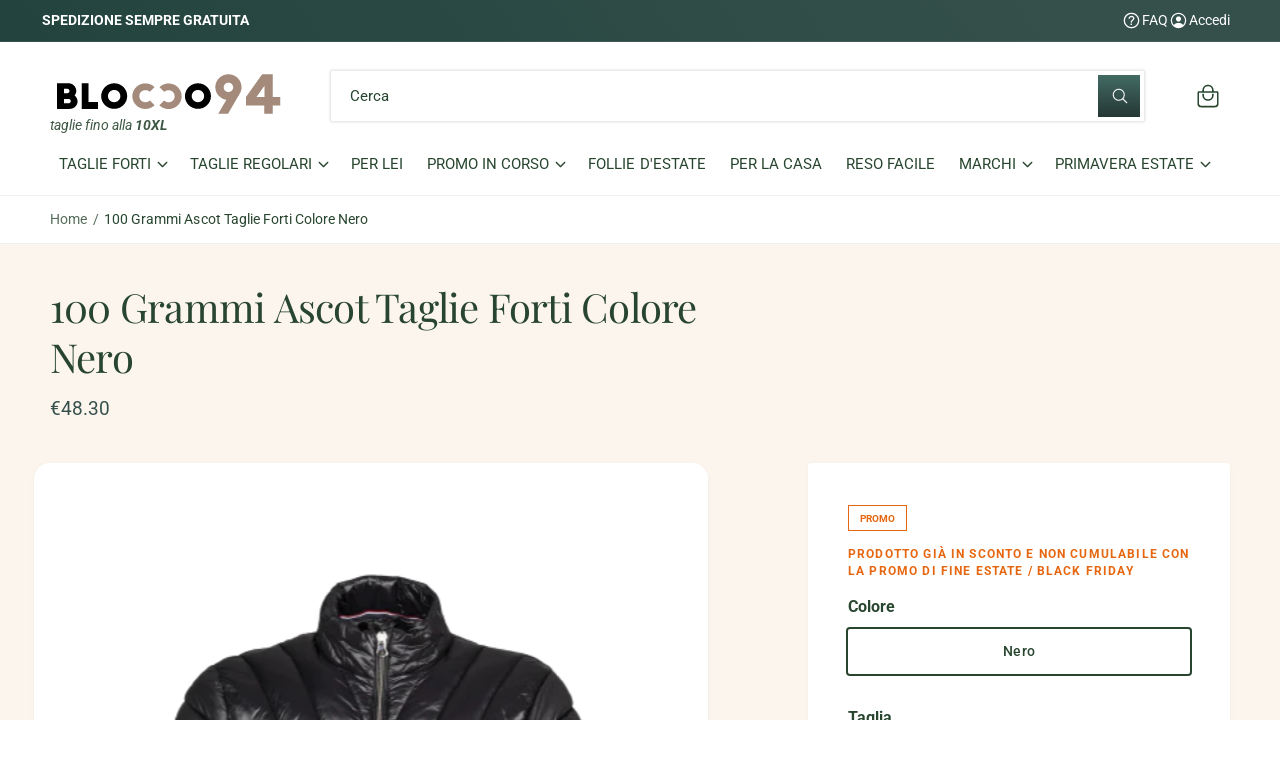

--- FILE ---
content_type: text/html; charset=utf-8
request_url: https://blocco94.it/products/100-grammi-ascot-taglie-forti
body_size: 46027
content:
<!doctype html>
<html class="no-js" lang="it">
  <head>
    <meta charset="utf-8">
    <meta http-equiv="X-UA-Compatible" content="IE=edge">
    <meta name="viewport" content="width=device-width,initial-scale=1">
    <meta name="theme-color" content=""><link rel="canonical" href="https://blocco94.it/products/100-grammi-ascot-taglie-forti"><link rel="icon" type="image/png" href="//blocco94.it/cdn/shop/files/blocco94_951f03e1-5e04-4bfb-b0f2-e30cf3e85d78.png?crop=center&height=32&v=1744355350&width=32"><link rel="preconnect" href="https://fonts.shopifycdn.com" crossorigin><title>
      Giubbino 100 Grammi Ascot, Taglie Forti uomo, Nero, sportivo e pratico
 &ndash; Blocco94</title>

    
      <meta name="description" content="Il 100 Grammi Ascot Taglie Forti è un capo sportivo e pratico con chiusura full zip, imbottitura leggera in ovatta, polsi e fondo rifiniti con fettuccia elastica in tinta, interno in contrasto, la sua vestibilità comoda lo rende un capo da indossare tutti i giorni qualunque sia l&#39;occasione. Composizione 100% Poliestere.">
    

    

<meta property="og:site_name" content="Blocco94">
<meta property="og:url" content="https://blocco94.it/products/100-grammi-ascot-taglie-forti">
<meta property="og:title" content="Giubbino 100 Grammi Ascot, Taglie Forti uomo, Nero, sportivo e pratico">
<meta property="og:type" content="product">
<meta property="og:description" content="Il 100 Grammi Ascot Taglie Forti è un capo sportivo e pratico con chiusura full zip, imbottitura leggera in ovatta, polsi e fondo rifiniti con fettuccia elastica in tinta, interno in contrasto, la sua vestibilità comoda lo rende un capo da indossare tutti i giorni qualunque sia l&#39;occasione. Composizione 100% Poliestere."><meta property="og:image" content="http://blocco94.it/cdn/shop/products/Piumino_nero.png?v=1638537056">
  <meta property="og:image:secure_url" content="https://blocco94.it/cdn/shop/products/Piumino_nero.png?v=1638537056">
  <meta property="og:image:width" content="408">
  <meta property="og:image:height" content="612"><meta property="og:price:amount" content="48.30">
  <meta property="og:price:currency" content="EUR"><meta name="twitter:card" content="summary_large_image">
<meta name="twitter:title" content="Giubbino 100 Grammi Ascot, Taglie Forti uomo, Nero, sportivo e pratico">
<meta name="twitter:description" content="Il 100 Grammi Ascot Taglie Forti è un capo sportivo e pratico con chiusura full zip, imbottitura leggera in ovatta, polsi e fondo rifiniti con fettuccia elastica in tinta, interno in contrasto, la sua vestibilità comoda lo rende un capo da indossare tutti i giorni qualunque sia l&#39;occasione. Composizione 100% Poliestere.">

<meta name="theme:name" content="Ignite">
<meta name="theme:version" content="1.5.0">
<meta name="theme:preset" content="unknown">


    <script src="//blocco94.it/cdn/shop/t/13/assets/global.js?v=14782375299853930031745312986" defer="defer"></script><link rel="preload" href="//blocco94.it/cdn/fonts/roboto/roboto_n4.2019d890f07b1852f56ce63ba45b2db45d852cba.woff2" as="font" crossorigin fetchpriority="high" type="font/woff2"><link rel="preload" href="//blocco94.it/cdn/fonts/playfair_display/playfairdisplay_n4.9980f3e16959dc89137cc1369bfc3ae98af1deb9.woff2" as="font" crossorigin fetchpriority="high" type="font/woff2"><script src="//blocco94.it/cdn/shop/t/13/assets/animations.js?v=55825192366330283781745312986" defer="defer"></script><script>window.performance && window.performance.mark && window.performance.mark('shopify.content_for_header.start');</script><meta name="google-site-verification" content="p1vnYjFnjVn1owYOzbZe7xLTync-NbSrNKIqCE3a4nk">
<meta id="shopify-digital-wallet" name="shopify-digital-wallet" content="/53813379245/digital_wallets/dialog">
<meta name="shopify-checkout-api-token" content="aadc620d86f8f57828febe7692771ee8">
<meta id="in-context-paypal-metadata" data-shop-id="53813379245" data-venmo-supported="false" data-environment="production" data-locale="it_IT" data-paypal-v4="true" data-currency="EUR">
<link rel="alternate" type="application/json+oembed" href="https://blocco94.it/products/100-grammi-ascot-taglie-forti.oembed">
<script async="async" src="/checkouts/internal/preloads.js?locale=it-IT"></script>
<script id="apple-pay-shop-capabilities" type="application/json">{"shopId":53813379245,"countryCode":"IT","currencyCode":"EUR","merchantCapabilities":["supports3DS"],"merchantId":"gid:\/\/shopify\/Shop\/53813379245","merchantName":"Blocco94","requiredBillingContactFields":["postalAddress","email","phone"],"requiredShippingContactFields":["postalAddress","email","phone"],"shippingType":"shipping","supportedNetworks":["visa","maestro","masterCard","amex"],"total":{"type":"pending","label":"Blocco94","amount":"1.00"},"shopifyPaymentsEnabled":true,"supportsSubscriptions":true}</script>
<script id="shopify-features" type="application/json">{"accessToken":"aadc620d86f8f57828febe7692771ee8","betas":["rich-media-storefront-analytics"],"domain":"blocco94.it","predictiveSearch":true,"shopId":53813379245,"locale":"it"}</script>
<script>var Shopify = Shopify || {};
Shopify.shop = "blocco94.myshopify.com";
Shopify.locale = "it";
Shopify.currency = {"active":"EUR","rate":"1.0"};
Shopify.country = "IT";
Shopify.theme = {"name":"Blocco94 - Restyling - Filter ok","id":181852209501,"schema_name":"Ignite","schema_version":"1.5.0","theme_store_id":3027,"role":"main"};
Shopify.theme.handle = "null";
Shopify.theme.style = {"id":null,"handle":null};
Shopify.cdnHost = "blocco94.it/cdn";
Shopify.routes = Shopify.routes || {};
Shopify.routes.root = "/";</script>
<script type="module">!function(o){(o.Shopify=o.Shopify||{}).modules=!0}(window);</script>
<script>!function(o){function n(){var o=[];function n(){o.push(Array.prototype.slice.apply(arguments))}return n.q=o,n}var t=o.Shopify=o.Shopify||{};t.loadFeatures=n(),t.autoloadFeatures=n()}(window);</script>
<script id="shop-js-analytics" type="application/json">{"pageType":"product"}</script>
<script defer="defer" async type="module" src="//blocco94.it/cdn/shopifycloud/shop-js/modules/v2/client.init-shop-cart-sync_x8TrURgt.it.esm.js"></script>
<script defer="defer" async type="module" src="//blocco94.it/cdn/shopifycloud/shop-js/modules/v2/chunk.common_BMf091Dh.esm.js"></script>
<script defer="defer" async type="module" src="//blocco94.it/cdn/shopifycloud/shop-js/modules/v2/chunk.modal_Ccb5hpjc.esm.js"></script>
<script type="module">
  await import("//blocco94.it/cdn/shopifycloud/shop-js/modules/v2/client.init-shop-cart-sync_x8TrURgt.it.esm.js");
await import("//blocco94.it/cdn/shopifycloud/shop-js/modules/v2/chunk.common_BMf091Dh.esm.js");
await import("//blocco94.it/cdn/shopifycloud/shop-js/modules/v2/chunk.modal_Ccb5hpjc.esm.js");

  window.Shopify.SignInWithShop?.initShopCartSync?.({"fedCMEnabled":true,"windoidEnabled":true});

</script>
<script>(function() {
  var isLoaded = false;
  function asyncLoad() {
    if (isLoaded) return;
    isLoaded = true;
    var urls = ["https:\/\/ecommplugins-scripts.trustpilot.com\/v2.1\/js\/header.min.js?settings=eyJrZXkiOiJWRVJCQmVLcUhadFc0a2s5IiwicyI6InNrdSJ9\u0026shop=blocco94.myshopify.com","https:\/\/ecommplugins-trustboxsettings.trustpilot.com\/blocco94.myshopify.com.js?settings=1762503930826\u0026shop=blocco94.myshopify.com","https:\/\/widget.trustpilot.com\/bootstrap\/v5\/tp.widget.sync.bootstrap.min.js?shop=blocco94.myshopify.com","https:\/\/api.interakt.ai\/v1\/app\/shopify\/widget\/?org_id=87286dfb-6479-4393-a41a-593174dc72c0\u0026widget-token=5Py7r61l6JjRIY6zJBEgM2QhuuBlA5br\u0026shop=blocco94.myshopify.com","https:\/\/cloudsearch-1f874.kxcdn.com\/shopify.js?srp=\/a\/search\u0026filtersEnabled=1\u0026shop=blocco94.myshopify.com","https:\/\/ecommplugins-scripts.trustpilot.com\/v2.1\/js\/success.min.js?settings=eyJrZXkiOiJWRVJCQmVLcUhadFc0a2s5IiwicyI6InNrdSIsInQiOlsib3JkZXJzL3BhaWQiLCJ0cnVzdHBpbG90T3JkZXJDb25maXJtZWQiXSwidiI6IiIsImEiOiJTaG9waWZ5LTIwMjEtMDQifQ==\u0026shop=blocco94.myshopify.com"];
    for (var i = 0; i < urls.length; i++) {
      var s = document.createElement('script');
      s.type = 'text/javascript';
      s.async = true;
      s.src = urls[i];
      var x = document.getElementsByTagName('script')[0];
      x.parentNode.insertBefore(s, x);
    }
  };
  if(window.attachEvent) {
    window.attachEvent('onload', asyncLoad);
  } else {
    window.addEventListener('load', asyncLoad, false);
  }
})();</script>
<script id="__st">var __st={"a":53813379245,"offset":3600,"reqid":"e3491a44-d1c2-4e49-bb6f-88994ed52408-1769821435","pageurl":"blocco94.it\/products\/100-grammi-ascot-taglie-forti","u":"52bb6edb0fc9","p":"product","rtyp":"product","rid":7477602517206};</script>
<script>window.ShopifyPaypalV4VisibilityTracking = true;</script>
<script id="captcha-bootstrap">!function(){'use strict';const t='contact',e='account',n='new_comment',o=[[t,t],['blogs',n],['comments',n],[t,'customer']],c=[[e,'customer_login'],[e,'guest_login'],[e,'recover_customer_password'],[e,'create_customer']],r=t=>t.map((([t,e])=>`form[action*='/${t}']:not([data-nocaptcha='true']) input[name='form_type'][value='${e}']`)).join(','),a=t=>()=>t?[...document.querySelectorAll(t)].map((t=>t.form)):[];function s(){const t=[...o],e=r(t);return a(e)}const i='password',u='form_key',d=['recaptcha-v3-token','g-recaptcha-response','h-captcha-response',i],f=()=>{try{return window.sessionStorage}catch{return}},m='__shopify_v',_=t=>t.elements[u];function p(t,e,n=!1){try{const o=window.sessionStorage,c=JSON.parse(o.getItem(e)),{data:r}=function(t){const{data:e,action:n}=t;return t[m]||n?{data:e,action:n}:{data:t,action:n}}(c);for(const[e,n]of Object.entries(r))t.elements[e]&&(t.elements[e].value=n);n&&o.removeItem(e)}catch(o){console.error('form repopulation failed',{error:o})}}const l='form_type',E='cptcha';function T(t){t.dataset[E]=!0}const w=window,h=w.document,L='Shopify',v='ce_forms',y='captcha';let A=!1;((t,e)=>{const n=(g='f06e6c50-85a8-45c8-87d0-21a2b65856fe',I='https://cdn.shopify.com/shopifycloud/storefront-forms-hcaptcha/ce_storefront_forms_captcha_hcaptcha.v1.5.2.iife.js',D={infoText:'Protetto da hCaptcha',privacyText:'Privacy',termsText:'Termini'},(t,e,n)=>{const o=w[L][v],c=o.bindForm;if(c)return c(t,g,e,D).then(n);var r;o.q.push([[t,g,e,D],n]),r=I,A||(h.body.append(Object.assign(h.createElement('script'),{id:'captcha-provider',async:!0,src:r})),A=!0)});var g,I,D;w[L]=w[L]||{},w[L][v]=w[L][v]||{},w[L][v].q=[],w[L][y]=w[L][y]||{},w[L][y].protect=function(t,e){n(t,void 0,e),T(t)},Object.freeze(w[L][y]),function(t,e,n,w,h,L){const[v,y,A,g]=function(t,e,n){const i=e?o:[],u=t?c:[],d=[...i,...u],f=r(d),m=r(i),_=r(d.filter((([t,e])=>n.includes(e))));return[a(f),a(m),a(_),s()]}(w,h,L),I=t=>{const e=t.target;return e instanceof HTMLFormElement?e:e&&e.form},D=t=>v().includes(t);t.addEventListener('submit',(t=>{const e=I(t);if(!e)return;const n=D(e)&&!e.dataset.hcaptchaBound&&!e.dataset.recaptchaBound,o=_(e),c=g().includes(e)&&(!o||!o.value);(n||c)&&t.preventDefault(),c&&!n&&(function(t){try{if(!f())return;!function(t){const e=f();if(!e)return;const n=_(t);if(!n)return;const o=n.value;o&&e.removeItem(o)}(t);const e=Array.from(Array(32),(()=>Math.random().toString(36)[2])).join('');!function(t,e){_(t)||t.append(Object.assign(document.createElement('input'),{type:'hidden',name:u})),t.elements[u].value=e}(t,e),function(t,e){const n=f();if(!n)return;const o=[...t.querySelectorAll(`input[type='${i}']`)].map((({name:t})=>t)),c=[...d,...o],r={};for(const[a,s]of new FormData(t).entries())c.includes(a)||(r[a]=s);n.setItem(e,JSON.stringify({[m]:1,action:t.action,data:r}))}(t,e)}catch(e){console.error('failed to persist form',e)}}(e),e.submit())}));const S=(t,e)=>{t&&!t.dataset[E]&&(n(t,e.some((e=>e===t))),T(t))};for(const o of['focusin','change'])t.addEventListener(o,(t=>{const e=I(t);D(e)&&S(e,y())}));const B=e.get('form_key'),M=e.get(l),P=B&&M;t.addEventListener('DOMContentLoaded',(()=>{const t=y();if(P)for(const e of t)e.elements[l].value===M&&p(e,B);[...new Set([...A(),...v().filter((t=>'true'===t.dataset.shopifyCaptcha))])].forEach((e=>S(e,t)))}))}(h,new URLSearchParams(w.location.search),n,t,e,['guest_login'])})(!0,!0)}();</script>
<script integrity="sha256-4kQ18oKyAcykRKYeNunJcIwy7WH5gtpwJnB7kiuLZ1E=" data-source-attribution="shopify.loadfeatures" defer="defer" src="//blocco94.it/cdn/shopifycloud/storefront/assets/storefront/load_feature-a0a9edcb.js" crossorigin="anonymous"></script>
<script data-source-attribution="shopify.dynamic_checkout.dynamic.init">var Shopify=Shopify||{};Shopify.PaymentButton=Shopify.PaymentButton||{isStorefrontPortableWallets:!0,init:function(){window.Shopify.PaymentButton.init=function(){};var t=document.createElement("script");t.src="https://blocco94.it/cdn/shopifycloud/portable-wallets/latest/portable-wallets.it.js",t.type="module",document.head.appendChild(t)}};
</script>
<script data-source-attribution="shopify.dynamic_checkout.buyer_consent">
  function portableWalletsHideBuyerConsent(e){var t=document.getElementById("shopify-buyer-consent"),n=document.getElementById("shopify-subscription-policy-button");t&&n&&(t.classList.add("hidden"),t.setAttribute("aria-hidden","true"),n.removeEventListener("click",e))}function portableWalletsShowBuyerConsent(e){var t=document.getElementById("shopify-buyer-consent"),n=document.getElementById("shopify-subscription-policy-button");t&&n&&(t.classList.remove("hidden"),t.removeAttribute("aria-hidden"),n.addEventListener("click",e))}window.Shopify?.PaymentButton&&(window.Shopify.PaymentButton.hideBuyerConsent=portableWalletsHideBuyerConsent,window.Shopify.PaymentButton.showBuyerConsent=portableWalletsShowBuyerConsent);
</script>
<script data-source-attribution="shopify.dynamic_checkout.cart.bootstrap">document.addEventListener("DOMContentLoaded",(function(){function t(){return document.querySelector("shopify-accelerated-checkout-cart, shopify-accelerated-checkout")}if(t())Shopify.PaymentButton.init();else{new MutationObserver((function(e,n){t()&&(Shopify.PaymentButton.init(),n.disconnect())})).observe(document.body,{childList:!0,subtree:!0})}}));
</script>
<link id="shopify-accelerated-checkout-styles" rel="stylesheet" media="screen" href="https://blocco94.it/cdn/shopifycloud/portable-wallets/latest/accelerated-checkout-backwards-compat.css" crossorigin="anonymous">
<style id="shopify-accelerated-checkout-cart">
        #shopify-buyer-consent {
  margin-top: 1em;
  display: inline-block;
  width: 100%;
}

#shopify-buyer-consent.hidden {
  display: none;
}

#shopify-subscription-policy-button {
  background: none;
  border: none;
  padding: 0;
  text-decoration: underline;
  font-size: inherit;
  cursor: pointer;
}

#shopify-subscription-policy-button::before {
  box-shadow: none;
}

      </style>
<script id="sections-script" data-sections="header,footer" defer="defer" src="//blocco94.it/cdn/shop/t/13/compiled_assets/scripts.js?v=4641"></script>
<script>window.performance && window.performance.mark && window.performance.mark('shopify.content_for_header.end');</script>


    <style data-shopify>
      @font-face {
  font-family: Roboto;
  font-weight: 400;
  font-style: normal;
  font-display: fallback;
  src: url("//blocco94.it/cdn/fonts/roboto/roboto_n4.2019d890f07b1852f56ce63ba45b2db45d852cba.woff2") format("woff2"),
       url("//blocco94.it/cdn/fonts/roboto/roboto_n4.238690e0007583582327135619c5f7971652fa9d.woff") format("woff");
}

        @font-face {
  font-family: Roboto;
  font-weight: 700;
  font-style: normal;
  font-display: fallback;
  src: url("//blocco94.it/cdn/fonts/roboto/roboto_n7.f38007a10afbbde8976c4056bfe890710d51dec2.woff2") format("woff2"),
       url("//blocco94.it/cdn/fonts/roboto/roboto_n7.94bfdd3e80c7be00e128703d245c207769d763f9.woff") format("woff");
}

        @font-face {
  font-family: Roboto;
  font-weight: 400;
  font-style: italic;
  font-display: fallback;
  src: url("//blocco94.it/cdn/fonts/roboto/roboto_i4.57ce898ccda22ee84f49e6b57ae302250655e2d4.woff2") format("woff2"),
       url("//blocco94.it/cdn/fonts/roboto/roboto_i4.b21f3bd061cbcb83b824ae8c7671a82587b264bf.woff") format("woff");
}

        @font-face {
  font-family: Roboto;
  font-weight: 700;
  font-style: italic;
  font-display: fallback;
  src: url("//blocco94.it/cdn/fonts/roboto/roboto_i7.7ccaf9410746f2c53340607c42c43f90a9005937.woff2") format("woff2"),
       url("//blocco94.it/cdn/fonts/roboto/roboto_i7.49ec21cdd7148292bffea74c62c0df6e93551516.woff") format("woff");
}

        @font-face {
  font-family: Roboto;
  font-weight: 500;
  font-style: normal;
  font-display: fallback;
  src: url("//blocco94.it/cdn/fonts/roboto/roboto_n5.250d51708d76acbac296b0e21ede8f81de4e37aa.woff2") format("woff2"),
       url("//blocco94.it/cdn/fonts/roboto/roboto_n5.535e8c56f4cbbdea416167af50ab0ff1360a3949.woff") format("woff");
}

@font-face {
  font-family: "Playfair Display";
  font-weight: 400;
  font-style: normal;
  font-display: fallback;
  src: url("//blocco94.it/cdn/fonts/playfair_display/playfairdisplay_n4.9980f3e16959dc89137cc1369bfc3ae98af1deb9.woff2") format("woff2"),
       url("//blocco94.it/cdn/fonts/playfair_display/playfairdisplay_n4.c562b7c8e5637886a811d2a017f9e023166064ee.woff") format("woff");
}

        @font-face {
  font-family: "Playfair Display";
  font-weight: 700;
  font-style: normal;
  font-display: fallback;
  src: url("//blocco94.it/cdn/fonts/playfair_display/playfairdisplay_n7.592b3435e0fff3f50b26d410c73ae7ec893f6910.woff2") format("woff2"),
       url("//blocco94.it/cdn/fonts/playfair_display/playfairdisplay_n7.998b1417dec711058cce2abb61a0b8c59066498f.woff") format("woff");
}

        @font-face {
  font-family: "Playfair Display";
  font-weight: 400;
  font-style: italic;
  font-display: fallback;
  src: url("//blocco94.it/cdn/fonts/playfair_display/playfairdisplay_i4.804ea8da9192aaed0368534aa085b3c1f3411619.woff2") format("woff2"),
       url("//blocco94.it/cdn/fonts/playfair_display/playfairdisplay_i4.5538cb7a825d13d8a2333cd8a94065a93a95c710.woff") format("woff");
}

        @font-face {
  font-family: "Playfair Display";
  font-weight: 700;
  font-style: italic;
  font-display: fallback;
  src: url("//blocco94.it/cdn/fonts/playfair_display/playfairdisplay_i7.ba833b400bcd9c858b439c75a4a7c6eddc4c7de0.woff2") format("woff2"),
       url("//blocco94.it/cdn/fonts/playfair_display/playfairdisplay_i7.4872c65919810cd2f622f4ba52cd2e9e595f11d5.woff") format("woff");
}

        @font-face {
  font-family: "Playfair Display";
  font-weight: 500;
  font-style: normal;
  font-display: fallback;
  src: url("//blocco94.it/cdn/fonts/playfair_display/playfairdisplay_n5.6d96c6c4ac11fa0f6466bea3ceb706b13b60121f.woff2") format("woff2"),
       url("//blocco94.it/cdn/fonts/playfair_display/playfairdisplay_n5.243754f603c104a858dcf4ebe73445104040a1bf.woff") format("woff");
}


        :root,
        .color-scheme-1 {
          --color-background: 255,255,255;
        
          --gradient-background: linear-gradient(180deg, rgba(252, 245, 238, 1), rgba(252, 245, 238, 1) 100%);
        

        

        --color-foreground: 53,80,75;
        --color-heading: 40,70,47;
        --color-background-contrast: 191,191,191;
        --color-shadow: 0, 0, 0;
        --color-button: 53,80,75;
        --color-button-alpha: 1.0;
        
        --color-button-gradient: linear-gradient(232deg, rgba(53, 80, 75, 1) 13%, rgba(30, 64, 58, 1) 86%);
        
        --color-button-text: 255,255,255;
        --color-secondary-button: 255,255,255;
        --color-secondary-button-text: 53,80,75;
        --color-link: 53,80,75;
        --color-caption: 53,80,75;
        --color-badge-foreground: 53,80,75;
        --color-badge-background: 255,255,255;
        --color-badge-border: 53,80,75;
        --color-accent: 220,43,255;
        --payment-terms-background-color: rgb(255 255 255);

        
          --color-heading-gradient-background: none;
          --color-heading-gradient-background-clip: border-box;
          --color-heading-gradient-fill: currentColor;
        

        
          --color-accent-gradient-background: -webkit-linear-gradient(284deg, rgba(165, 223, 168, 1) 15%, rgba(53, 80, 75, 1) 92%);
          --color-accent-gradient-background-clip: text;
          --color-accent-gradient-fill: transparent;
        
      }
      
        
        .color-scheme-2 {
          --color-background: 255,255,255;
        
          --gradient-background: #ffffff;
        

        

        --color-foreground: 40,70,47;
        --color-heading: 31,65,39;
        --color-background-contrast: 191,191,191;
        --color-shadow: 0, 0, 0;
        --color-button: 60,92,86;
        --color-button-alpha: 1.0;
        
        --color-button-gradient: linear-gradient(180deg, rgba(67, 107, 100, 1), rgba(37, 55, 52, 1) 100%);
        
        --color-button-text: 243,243,243;
        --color-secondary-button: 255,255,255;
        --color-secondary-button-text: 92,118,113;
        --color-link: 40,70,47;
        --color-caption: 18,18,18;
        --color-badge-foreground: 40,70,47;
        --color-badge-background: 255,255,255;
        --color-badge-border: 40,70,47;
        --color-accent: 220,43,255;
        --payment-terms-background-color: rgb(255 255 255);

        
          --color-heading-gradient-background: none;
          --color-heading-gradient-background-clip: border-box;
          --color-heading-gradient-fill: currentColor;
        

        
          --color-accent-gradient-background: -webkit-linear-gradient(0deg, rgba(51, 84, 78, 1) 13%, rgba(17, 143, 121, 1) 86%);
          --color-accent-gradient-background-clip: text;
          --color-accent-gradient-fill: transparent;
        
      }
      
        
        .color-scheme-3 {
          --color-background: 37,55,52;
        
          --gradient-background: linear-gradient(232deg, rgba(53, 80, 75, 1) 13%, rgba(30, 64, 58, 1) 86%);
        

        

        --color-foreground: 255,255,255;
        --color-heading: 255,255,255;
        --color-background-contrast: 47,70,66;
        --color-shadow: 0, 0, 0;
        --color-button: 255,255,255;
        --color-button-alpha: 1.0;
        
          --color-button-gradient: none;
        
        --color-button-text: 18,18,18;
        --color-secondary-button: 37,55,52;
        --color-secondary-button-text: 255,255,255;
        --color-link: 255,255,255;
        --color-caption: 255,255,255;
        --color-badge-foreground: 255,255,255;
        --color-badge-background: 37,55,52;
        --color-badge-border: 255,255,255;
        --color-accent: 220,43,255;
        --payment-terms-background-color: rgb(37 55 52);

        
          --color-heading-gradient-background: none;
          --color-heading-gradient-background-clip: border-box;
          --color-heading-gradient-fill: currentColor;
        

        
          --color-accent-gradient-background: -webkit-linear-gradient(270deg, rgba(164, 207, 199, 1), rgba(122, 174, 164, 1) 100%);
          --color-accent-gradient-background-clip: text;
          --color-accent-gradient-fill: transparent;
        
      }
      
        
        .color-scheme-4 {
          --color-background: 151,110,54;
        
          --gradient-background: linear-gradient(54deg, rgba(138, 97, 37, 1), rgba(218, 171, 83, 1) 100%);
        

        

        --color-foreground: 255,255,255;
        --color-heading: 255,255,255;
        --color-background-contrast: 57,42,20;
        --color-shadow: 0, 0, 0;
        --color-button: 255,255,255;
        --color-button-alpha: 1.0;
        
          --color-button-gradient: none;
        
        --color-button-text: 36,40,51;
        --color-secondary-button: 151,110,54;
        --color-secondary-button-text: 255,255,255;
        --color-link: 255,255,255;
        --color-caption: 255,255,255;
        --color-badge-foreground: 255,255,255;
        --color-badge-background: 151,110,54;
        --color-badge-border: 255,255,255;
        --color-accent: 220,43,255;
        --payment-terms-background-color: rgb(151 110 54);

        
          --color-heading-gradient-background: none;
          --color-heading-gradient-background-clip: border-box;
          --color-heading-gradient-fill: currentColor;
        

        
          --color-accent-gradient-background: none;
          --color-accent-gradient-background-clip: border-box;
          --color-accent-gradient-fill: currentColor;
        
      }
      
        
        .color-scheme-5 {
          --color-background: 160,139,125;
        
          --gradient-background: linear-gradient(270deg, rgba(203, 174, 155, 1), rgba(139, 131, 121, 1) 98%);
        

        

        --color-foreground: 255,255,255;
        --color-heading: 255,255,255;
        --color-background-contrast: 91,76,66;
        --color-shadow: 0, 0, 0;
        --color-button: 255,255,255;
        --color-button-alpha: 1.0;
        
          --color-button-gradient: none;
        
        --color-button-text: 0,0,0;
        --color-secondary-button: 160,139,125;
        --color-secondary-button-text: 255,255,255;
        --color-link: 255,255,255;
        --color-caption: 255,255,255;
        --color-badge-foreground: 255,255,255;
        --color-badge-background: 160,139,125;
        --color-badge-border: 255,255,255;
        --color-accent: 220,43,255;
        --payment-terms-background-color: rgb(160 139 125);

        
          --color-heading-gradient-background: none;
          --color-heading-gradient-background-clip: border-box;
          --color-heading-gradient-fill: currentColor;
        

        
          --color-accent-gradient-background: none;
          --color-accent-gradient-background-clip: border-box;
          --color-accent-gradient-fill: currentColor;
        
      }
      
        
        .color-scheme-6 {
          --color-background: 248,248,248;
        
          --gradient-background: #f8f8f8;
        

        

        --color-foreground: 255,255,255;
        --color-heading: 255,255,255;
        --color-background-contrast: 184,184,184;
        --color-shadow: 0, 0, 0;
        --color-button: 255,255,255;
        --color-button-alpha: 1.0;
        
          --color-button-gradient: none;
        
        --color-button-text: 0,0,0;
        --color-secondary-button: 248,248,248;
        --color-secondary-button-text: 255,255,255;
        --color-link: 255,255,255;
        --color-caption: 255,255,255;
        --color-badge-foreground: 255,255,255;
        --color-badge-background: 248,248,248;
        --color-badge-border: 255,255,255;
        --color-accent: 220,43,255;
        --payment-terms-background-color: rgb(248 248 248);

        
          --color-heading-gradient-background: none;
          --color-heading-gradient-background-clip: border-box;
          --color-heading-gradient-fill: currentColor;
        

        
          --color-accent-gradient-background: none;
          --color-accent-gradient-background-clip: border-box;
          --color-accent-gradient-fill: currentColor;
        
      }
      
        
        .color-scheme-7 {
          --color-background: 166,18,33;
        
          --gradient-background: linear-gradient(229deg, rgba(183, 38, 53, 1) 4%, rgba(199, 41, 57, 1) 100%);
        

        

        --color-foreground: 255,255,255;
        --color-heading: 255,255,255;
        --color-background-contrast: 189,20,38;
        --color-shadow: 0, 0, 0;
        --color-button: 255,255,255;
        --color-button-alpha: 1.0;
        
          --color-button-gradient: none;
        
        --color-button-text: 18,18,18;
        --color-secondary-button: 166,18,33;
        --color-secondary-button-text: 255,255,255;
        --color-link: 255,255,255;
        --color-caption: 255,255,255;
        --color-badge-foreground: 255,255,255;
        --color-badge-background: 166,18,33;
        --color-badge-border: 255,255,255;
        --color-accent: 220,43,255;
        --payment-terms-background-color: rgb(166 18 33);

        
          --color-heading-gradient-background: none;
          --color-heading-gradient-background-clip: border-box;
          --color-heading-gradient-fill: currentColor;
        

        
          --color-accent-gradient-background: none;
          --color-accent-gradient-background-clip: border-box;
          --color-accent-gradient-fill: currentColor;
        
      }
      
        
        .color-scheme-8 {
          --color-background: 48,150,196;
        
          --gradient-background: #3096c4;
        

        

        --color-foreground: 18,18,18;
        --color-heading: 18,18,18;
        --color-background-contrast: 23,72,94;
        --color-shadow: 0, 0, 0;
        --color-button: 37,55,52;
        --color-button-alpha: 1.0;
        
        --color-button-gradient: linear-gradient(180deg, rgba(67, 107, 100, 1), rgba(37, 55, 52, 1) 100%);
        
        --color-button-text: 243,243,243;
        --color-secondary-button: 48,150,196;
        --color-secondary-button-text: 92,118,113;
        --color-link: 18,18,18;
        --color-caption: 18,18,18;
        --color-badge-foreground: 18,18,18;
        --color-badge-background: 48,150,196;
        --color-badge-border: 18,18,18;
        --color-accent: 220,43,255;
        --payment-terms-background-color: rgb(48 150 196);

        
          --color-heading-gradient-background: none;
          --color-heading-gradient-background-clip: border-box;
          --color-heading-gradient-fill: currentColor;
        

        
          --color-accent-gradient-background: -webkit-linear-gradient(0deg, rgba(51, 84, 78, 1) 13%, rgba(17, 143, 121, 1) 86%);
          --color-accent-gradient-background-clip: text;
          --color-accent-gradient-fill: transparent;
        
      }
      
        
        .color-scheme-fa698b81-fefe-412c-af41-cf5d16889ea3 {
          --color-background: 255,255,255;
        
          --gradient-background: radial-gradient(rgba(252, 245, 238, 1) 100%);
        

        

        --color-foreground: 198,19,19;
        --color-heading: 198,19,19;
        --color-background-contrast: 191,191,191;
        --color-shadow: 0, 0, 0;
        --color-button: 255,255,255;
        --color-button-alpha: 1.0;
        
        --color-button-gradient: linear-gradient(232deg, rgba(255, 255, 255, 1) 13%, rgba(30, 64, 58, 1) 86%);
        
        --color-button-text: 255,255,255;
        --color-secondary-button: 255,255,255;
        --color-secondary-button-text: 198,19,19;
        --color-link: 198,19,19;
        --color-caption: 198,19,19;
        --color-badge-foreground: 198,19,19;
        --color-badge-background: 255,255,255;
        --color-badge-border: 198,19,19;
        --color-accent: 220,43,255;
        --payment-terms-background-color: rgb(255 255 255);

        
          --color-heading-gradient-background: none;
          --color-heading-gradient-background-clip: border-box;
          --color-heading-gradient-fill: currentColor;
        

        
          --color-accent-gradient-background: -webkit-linear-gradient(284deg, rgba(NaN, NaN, NaN, 0) 15%, rgba(53, 80, 75, 1) 92%);
          --color-accent-gradient-background-clip: text;
          --color-accent-gradient-fill: transparent;
        
      }
      

      

      body, .color-scheme-1, .color-scheme-2, .color-scheme-3, .color-scheme-4, .color-scheme-5, .color-scheme-6, .color-scheme-7, .color-scheme-8, .color-scheme-fa698b81-fefe-412c-af41-cf5d16889ea3 {
        color: rgb(var(--color-foreground));
        background-color: rgb(var(--color-background));
      }

      :root {
        --font-body-family: Roboto, sans-serif;
        --font-body-style: normal;
        --font-body-weight: 400;
        --font-body-weight-bold: 700;
        --font-body-letter-spacing: 0.001em;

        --font-heading-family: "Playfair Display", serif;
        --font-heading-style: normal;
        --font-heading-weight: 400;

        

        --font-button-font-weight: normal;
        --font-button-case: uppercase;
        --font-button-icon-offset: -0.1rem;
        --font-button-letter-spacing: -0.01em;
        --font-button-text-size: 1.3rem;

        --font-body-scale: 1.0;
        --font-heading-scale: 1.0;
        --font-heading-case: none;
        --font-heading-letter-spacing: -0.019em;

        --media-padding: px;
        --media-border-opacity: 0.0;
        --media-border-width: 0px;
        --media-radius: 4px;
        --media-shadow-opacity: 0.0;
        --media-shadow-horizontal-offset: 0px;
        --media-shadow-vertical-offset: 0px;
        --media-shadow-blur-radius: 0px;
        --media-shadow-visible: 0;

        --page-width: 144rem;
        --px-mobile: 2rem;
        --page-width-margin: 0rem;

        --product-card-image-padding: 0.6rem;
        --product-card-image-scale: 1.0;
        --product-card-corner-radius: 0.4rem;
        --product-card-text-alignment: left;
        --product-card-border-width: 0.0rem;
        --product-card-border-opacity: 0.0;
        --product-card-shadow-opacity: 0.0;
        --product-card-shadow-visible: 0;
        --product-card-shadow-horizontal-offset: 0.0rem;
        --product-card-shadow-vertical-offset: 0.0rem;
        --product-card-shadow-blur-radius: 0.0rem;
        --product-card-star-color: 245,225,33;

        --inventory-stock-low-color: 230,103,17;
        --inventory-stock-normal-color: 85,175,16;
        --inventory-stock-continue-color: 85,175,16;
        --inventory-stock-out-color: 91,91,91;

        
          --product-card-price-color: 198,19,19;
        

        

        --collection-card-image-padding: 0.0rem;
        --collection-card-corner-radius: 0.2rem;
        --collection-card-image-scale: 1.0;
        --collection-card-text-alignment: center;
        --collection-card-border-width: 0.0rem;
        --collection-card-border-opacity: 0.0;
        --collection-card-shadow-opacity: 0.0;
        --collection-card-shadow-visible: 0;
        --collection-card-shadow-horizontal-offset: 0.0rem;
        --collection-card-shadow-vertical-offset: 0.0rem;
        --collection-card-shadow-blur-radius: 0.0rem;
        --collection-card-image-background: 255,255,255,1.0;

        --blog-card-image-padding: 2.0rem;
        --blog-card-corner-radius: 0.2rem;
        --blog-card-border-width: 0.0rem;
        --blog-card-border-opacity: 0.0;
        --blog-card-shadow-opacity: 0.0;
        --blog-card-shadow-visible: 0;
        --blog-card-shadow-horizontal-offset: 0.0rem;
        --blog-card-shadow-vertical-offset: 0.0rem;
        --blog-card-shadow-blur-radius: 0.0rem;
        --blog-card-image-background: 255,255,255,1.0;

        

        --badge-text-size: 1rem;
        --badge-text-weight: bold;
        --badge-border-width: 1px;
        --badge-border-style: solid;

        --badge-sold-out-foreground: 255 255 255 / 1.0;
        --badge-sold-out-border: 0 0 0 / 0.0;
        --badge-sold-out-background: linear-gradient(127deg, rgba(13, 13, 13, 0.8) 11%, rgba(49, 49, 49, 0.8) 78%);
        
        --badge-custom-foreground: 201 29 175 / 1.0;
        --badge-custom-border: 201 29 175 / 1.0;
        --badge-custom-background: #ffffff;
        
        
        
        
        --badge-new-foreground: 255 255 255 / 1.0;
        --badge-new-border: 33 119 179 / 1.0;
        --badge-new-background: #2177b3;
        
        
        --badge-sale-foreground: 230 103 17 / 1.0;
        --badge-sale-border: 230 103 17 / 1.0;
        --badge-sale-background: #FFFFFF;
        

        --popup-border-width: 1px;
        --popup-border-opacity: 0.08;
        --popup-corner-radius: 2px;
        --promo-corner-radius: 2px;
        --popup-shadow-opacity: 0.15;
        --popup-shadow-horizontal-offset: 0px;
        --popup-shadow-vertical-offset: 0px;
        --popup-shadow-blur-radius: 5px;

        --drawer-border-width: 1px;
        --drawer-border-opacity: 0.1;
        --drawer-shadow-opacity: 0.0;
        --drawer-shadow-horizontal-offset: 0px;
        --drawer-shadow-vertical-offset: 4px;
        --drawer-shadow-blur-radius: 5px;

        --grid-desktop-vertical-spacing: 16px;
        --grid-desktop-horizontal-spacing: 16px;
        --grid-desktop-horizontal-spacing-initial: 16px;
        --grid-mobile-vertical-spacing: calc(var(--px-mobile) * 0.8);
        --grid-mobile-horizontal-spacing: calc(var(--px-mobile) * 0.8);

        --text-boxes-radius: 4px;
        --text-boxes-border-opacity: 0.0;
        --text-boxes-border-width: 0px;
        --text-boxes-shadow-opacity: 0.0;
        --text-boxes-shadow-visible: 0;
        --text-boxes-shadow-horizontal-offset: 0px;
        --text-boxes-shadow-vertical-offset: 0px;
        --text-boxes-shadow-blur-radius: 0px;

        --buttons-radius: 2px;
        --buttons-radius-outset: 3px;
        --buttons-border-width: 1px;
        --buttons-border-opacity: 1.0;
        --buttons-shadow-opacity: 0.0;
        --buttons-shadow-visible: 0;
        --buttons-shadow-horizontal-offset: 0px;
        --buttons-shadow-vertical-offset: 0px;
        --buttons-shadow-blur-radius: 0px;
        --buttons-border-offset: 0.3px;

        --inputs-radius: 2px;
        --inputs-border-width: 1px;
        --inputs-border-opacity: 0.35;
        --inputs-shadow-opacity: 0.0;
        --inputs-shadow-horizontal-offset: 0px;
        --inputs-margin-offset: 0px;
        --inputs-shadow-vertical-offset: 0px;
        --inputs-shadow-blur-radius: 0px;
        --inputs-radius-outset: 3px;

        --variant-pills-radius: 2px;
        --variant-pills-border-width: 1px;
        --variant-pills-border-opacity: 0.35;
        --variant-pills-shadow-opacity: 0.0;
        --variant-pills-shadow-horizontal-offset: 0px;
        --variant-pills-shadow-vertical-offset: 0px;
        --variant-pills-shadow-blur-radius: 0px;

        --color-overlay: #000000;

        
        --spacing-section: 35px;

        --breadcrumb-padding: 1.3rem;
        --panel-corner-radius: 2px;
        --controls-corner-radius: 4px;
        --pagination-border-width: 0.1rem;
        --swatch-input--border-radius: 50%;
        --spacer-thickness: 3px;
        --easter-egg-let-it-snow: url(//blocco94.it/cdn/shop/t/13/assets/snow.webp?v=160252599929562084641745312986);
      }

      *,
      *::before,
      *::after {
        box-sizing: inherit;
        -webkit-font-smoothing: antialiased;
      }

      html {
        box-sizing: border-box;
        font-size: calc(var(--font-body-scale) * 62.5%);
        height: 100%;
        -moz-osx-font-smoothing: grayscale;
        -webkit-text-size-adjust: 100%;
      }

      body {
        min-height: 100%;
        margin: 0;
        font-size: 1.5rem;
        overflow-wrap: break-word;
        word-break: break-word;
        letter-spacing: var(--font-body-letter-spacing);
        line-height: calc(1 + 0.8 / var(--font-body-scale));
        font-family: var(--font-body-family);
        font-style: var(--font-body-style);
        font-weight: var(--font-body-weight);
        overflow-x: hidden;
        padding-right: var(--temp-scrollbar-width, 0px);
      }

      .page-is-loading .hidden-during-load {
        visibility: hidden;
      }

      @media screen and (min-width: 750px) {
        :root {
          --spacing-section: 50px;
        }

        body {
          font-size: 1.55rem;
        }
      }

      @media screen and (min-width: 1100px) {
        body {
          font-size: 1.6rem;
        }
      }
    </style>

    <link href="//blocco94.it/cdn/shop/t/13/assets/base.css?v=23489922720807332061745508905" rel="stylesheet" type="text/css" media="all" />
<link rel="stylesheet" href="//blocco94.it/cdn/shop/t/13/assets/standard.css?v=36435662232252216671745312986" media="print" onload="this.media='all'"><link rel="stylesheet" href="//blocco94.it/cdn/shop/t/13/assets/component-localization-form.css?v=101650471647298586981745312987" media="print" onload="this.media='all'">
      <lazy-script data-watch-element="localization-form" src="//blocco94.it/cdn/shop/t/13/assets/localization-form.js?v=3303190827493513921745312986" defer="defer"></lazy-script><link rel="stylesheet" href="//blocco94.it/cdn/shop/t/13/assets/component-predictive-search.css?v=107370558468580783291745312986" media="print" onload="this.media='all'"><script>
      document.documentElement.className = document.documentElement.className.replace('no-js', 'js');
      if (Shopify.designMode) {
        document.documentElement.classList.add('shopify-design-mode');
      }

      // Hide JS-hidden elements
      let closedElements = JSON.parse(localStorage.getItem('theme-closed-elements'));
      if (closedElements) {
        let style = document.createElement('style');
        document.head.appendChild(style);

        closedElements.forEach(id => {
          if (id) {
            style.sheet.insertRule(`#${id} { display: none; }`, style.sheet.cssRules.length);
          }
        });
      }
    </script>

    <lazy-script data-watch-element="product-card,.section-product-compare,.section-recently-viewed,product-form,variant-selects" src="//blocco94.it/cdn/shop/t/13/assets/product-form.js?v=32239286139039718521745312986" defer="defer"></lazy-script><link rel="stylesheet" href="//blocco94.it/cdn/shop/t/13/assets/component-popup.css?v=44738630195164247941745312986" media="print" onload="this.media='all'">
        <link rel="stylesheet" href="//blocco94.it/cdn/shop/t/13/assets/quick-add.css?v=82031666951033316981745312986" media="print" onload="this.media='all'"><lazy-script data-watch-element="product-card,.section-product-compare,.section-recently-viewed" src="//blocco94.it/cdn/shop/t/13/assets/quick-add.js?v=65947408126051073901745312986" defer="defer"></lazy-script><style>
@media screen and (max-width: 749px) {
    .product-template .rte .responsive-table {
        max-width: calc(100vw - (var(--px-mobile)* 2) - (var(--info-padding-x) * 2));
    }
}
</style>

<script type="text/javascript">
    var _iub = _iub || [];
    _iub.csConfiguration = {"askConsentAtCookiePolicyUpdate":true,"perPurposeConsent":true,"siteId":2230589,"whitelabel":false,"cookiePolicyId":77269040,"lang":"it", "banner":{ "acceptButtonColor":"#A08A6F","acceptButtonDisplay":true,"backgroundColor":"#3E3E3E","closeButtonDisplay":false,"customizeButtonColor":"#272424","customizeButtonDisplay":true,"explicitWithdrawal":true,"fontSizeBody":"12px","listPurposes":true,"position":"float-center","rejectButtonColor":"#A08A6F","rejectButtonDisplay":true,"showTitle":false }};
</script>
<script type="text/javascript" src="//cdn.iubenda.com/cs/gpp/stub.js"></script>
<script type="text/javascript" src="//cdn.iubenda.com/cs/iubenda_cs.js" charset="UTF-8" async></script>
<style>
  #iubenda-cs-banner .iubenda-cs-opt-group>div {
    display: flex!important;
    flex-direction: column-reverse;
  }
</style><!-- BEGIN app block: shopify://apps/klaviyo-email-marketing-sms/blocks/klaviyo-onsite-embed/2632fe16-c075-4321-a88b-50b567f42507 -->















  <script>
    window.klaviyoReviewsProductDesignMode = false
  </script>







<!-- END app block --><!-- BEGIN app block: shopify://apps/releasit-cod-fee-otp-verify/blocks/app-embed/019a066b-bc34-792e-8460-8aae1d0bdf53 --><!-- BEGIN app snippet: vite-tag -->


<!-- END app snippet --><!-- BEGIN app snippet: vite-tag -->


  <script src="https://cdn.shopify.com/extensions/019b3830-533f-7aac-acf5-c9d0607aed25/releasit-cod-fee-otp-verify-117/assets/main-BzVCX7jN.js" type="module" crossorigin="anonymous"></script>
  <link href="//cdn.shopify.com/extensions/019b3830-533f-7aac-acf5-c9d0607aed25/releasit-cod-fee-otp-verify-117/assets/main-B-pLCyLN.css" rel="stylesheet" type="text/css" media="all" />

<!-- END app snippet -->
<!-- BEGIN app snippet: theme-app-extension --><script>
  const otpVerification = {"persistedVerification":true};
  // Merge autoSuspended into computed isEnabled on the client to avoid showing the modal
  const cfg = Object(otpVerification || {});
  if (typeof cfg.isEnabled === 'boolean' && typeof cfg.autoSuspended === 'boolean') {
    cfg.isEnabled = cfg.isEnabled && !cfg.autoSuspended;
  }
  window.RSI_OTP_GATE = cfg;
  window.RSI_OTP_GATE.version = "1.0.0";
  window.RSI_OTP_GATE.theme = {
    buttonColor: "#000000",
    buttonTextColor: "#ffffff",
    modalShadow: "0 10px 30px rgba(0, 0, 0, 0.15)",
    modalBorder: "none"
  };
  // Provide a hook for backend wiring in future without redeploying theme
  // window.RSI_OTP_GATE.appProxyPrefix = "/apps/cod-fee";
</script>



<div id="_rsi-cod-fee-hook"></div>

<!-- END app snippet -->


<!-- END app block --><!-- BEGIN app block: shopify://apps/xcloud-search-product-filter/blocks/cloudsearch_opt/8ddbd0bf-e311-492e-ab28-69d0ad268fac --><!-- END app block --><!-- BEGIN app block: shopify://apps/simprosys-google-shopping-feed/blocks/core_settings_block/1f0b859e-9fa6-4007-97e8-4513aff5ff3b --><!-- BEGIN: GSF App Core Tags & Scripts by Simprosys Google Shopping Feed -->









<!-- END: GSF App Core Tags & Scripts by Simprosys Google Shopping Feed -->
<!-- END app block --><script src="https://cdn.shopify.com/extensions/019b03f2-74ec-7b24-a3a5-6d0193115a31/cloudsearch-63/assets/shopify.js" type="text/javascript" defer="defer"></script>
<link href="https://monorail-edge.shopifysvc.com" rel="dns-prefetch">
<script>(function(){if ("sendBeacon" in navigator && "performance" in window) {try {var session_token_from_headers = performance.getEntriesByType('navigation')[0].serverTiming.find(x => x.name == '_s').description;} catch {var session_token_from_headers = undefined;}var session_cookie_matches = document.cookie.match(/_shopify_s=([^;]*)/);var session_token_from_cookie = session_cookie_matches && session_cookie_matches.length === 2 ? session_cookie_matches[1] : "";var session_token = session_token_from_headers || session_token_from_cookie || "";function handle_abandonment_event(e) {var entries = performance.getEntries().filter(function(entry) {return /monorail-edge.shopifysvc.com/.test(entry.name);});if (!window.abandonment_tracked && entries.length === 0) {window.abandonment_tracked = true;var currentMs = Date.now();var navigation_start = performance.timing.navigationStart;var payload = {shop_id: 53813379245,url: window.location.href,navigation_start,duration: currentMs - navigation_start,session_token,page_type: "product"};window.navigator.sendBeacon("https://monorail-edge.shopifysvc.com/v1/produce", JSON.stringify({schema_id: "online_store_buyer_site_abandonment/1.1",payload: payload,metadata: {event_created_at_ms: currentMs,event_sent_at_ms: currentMs}}));}}window.addEventListener('pagehide', handle_abandonment_event);}}());</script>
<script id="web-pixels-manager-setup">(function e(e,d,r,n,o){if(void 0===o&&(o={}),!Boolean(null===(a=null===(i=window.Shopify)||void 0===i?void 0:i.analytics)||void 0===a?void 0:a.replayQueue)){var i,a;window.Shopify=window.Shopify||{};var t=window.Shopify;t.analytics=t.analytics||{};var s=t.analytics;s.replayQueue=[],s.publish=function(e,d,r){return s.replayQueue.push([e,d,r]),!0};try{self.performance.mark("wpm:start")}catch(e){}var l=function(){var e={modern:/Edge?\/(1{2}[4-9]|1[2-9]\d|[2-9]\d{2}|\d{4,})\.\d+(\.\d+|)|Firefox\/(1{2}[4-9]|1[2-9]\d|[2-9]\d{2}|\d{4,})\.\d+(\.\d+|)|Chrom(ium|e)\/(9{2}|\d{3,})\.\d+(\.\d+|)|(Maci|X1{2}).+ Version\/(15\.\d+|(1[6-9]|[2-9]\d|\d{3,})\.\d+)([,.]\d+|)( \(\w+\)|)( Mobile\/\w+|) Safari\/|Chrome.+OPR\/(9{2}|\d{3,})\.\d+\.\d+|(CPU[ +]OS|iPhone[ +]OS|CPU[ +]iPhone|CPU IPhone OS|CPU iPad OS)[ +]+(15[._]\d+|(1[6-9]|[2-9]\d|\d{3,})[._]\d+)([._]\d+|)|Android:?[ /-](13[3-9]|1[4-9]\d|[2-9]\d{2}|\d{4,})(\.\d+|)(\.\d+|)|Android.+Firefox\/(13[5-9]|1[4-9]\d|[2-9]\d{2}|\d{4,})\.\d+(\.\d+|)|Android.+Chrom(ium|e)\/(13[3-9]|1[4-9]\d|[2-9]\d{2}|\d{4,})\.\d+(\.\d+|)|SamsungBrowser\/([2-9]\d|\d{3,})\.\d+/,legacy:/Edge?\/(1[6-9]|[2-9]\d|\d{3,})\.\d+(\.\d+|)|Firefox\/(5[4-9]|[6-9]\d|\d{3,})\.\d+(\.\d+|)|Chrom(ium|e)\/(5[1-9]|[6-9]\d|\d{3,})\.\d+(\.\d+|)([\d.]+$|.*Safari\/(?![\d.]+ Edge\/[\d.]+$))|(Maci|X1{2}).+ Version\/(10\.\d+|(1[1-9]|[2-9]\d|\d{3,})\.\d+)([,.]\d+|)( \(\w+\)|)( Mobile\/\w+|) Safari\/|Chrome.+OPR\/(3[89]|[4-9]\d|\d{3,})\.\d+\.\d+|(CPU[ +]OS|iPhone[ +]OS|CPU[ +]iPhone|CPU IPhone OS|CPU iPad OS)[ +]+(10[._]\d+|(1[1-9]|[2-9]\d|\d{3,})[._]\d+)([._]\d+|)|Android:?[ /-](13[3-9]|1[4-9]\d|[2-9]\d{2}|\d{4,})(\.\d+|)(\.\d+|)|Mobile Safari.+OPR\/([89]\d|\d{3,})\.\d+\.\d+|Android.+Firefox\/(13[5-9]|1[4-9]\d|[2-9]\d{2}|\d{4,})\.\d+(\.\d+|)|Android.+Chrom(ium|e)\/(13[3-9]|1[4-9]\d|[2-9]\d{2}|\d{4,})\.\d+(\.\d+|)|Android.+(UC? ?Browser|UCWEB|U3)[ /]?(15\.([5-9]|\d{2,})|(1[6-9]|[2-9]\d|\d{3,})\.\d+)\.\d+|SamsungBrowser\/(5\.\d+|([6-9]|\d{2,})\.\d+)|Android.+MQ{2}Browser\/(14(\.(9|\d{2,})|)|(1[5-9]|[2-9]\d|\d{3,})(\.\d+|))(\.\d+|)|K[Aa][Ii]OS\/(3\.\d+|([4-9]|\d{2,})\.\d+)(\.\d+|)/},d=e.modern,r=e.legacy,n=navigator.userAgent;return n.match(d)?"modern":n.match(r)?"legacy":"unknown"}(),u="modern"===l?"modern":"legacy",c=(null!=n?n:{modern:"",legacy:""})[u],f=function(e){return[e.baseUrl,"/wpm","/b",e.hashVersion,"modern"===e.buildTarget?"m":"l",".js"].join("")}({baseUrl:d,hashVersion:r,buildTarget:u}),m=function(e){var d=e.version,r=e.bundleTarget,n=e.surface,o=e.pageUrl,i=e.monorailEndpoint;return{emit:function(e){var a=e.status,t=e.errorMsg,s=(new Date).getTime(),l=JSON.stringify({metadata:{event_sent_at_ms:s},events:[{schema_id:"web_pixels_manager_load/3.1",payload:{version:d,bundle_target:r,page_url:o,status:a,surface:n,error_msg:t},metadata:{event_created_at_ms:s}}]});if(!i)return console&&console.warn&&console.warn("[Web Pixels Manager] No Monorail endpoint provided, skipping logging."),!1;try{return self.navigator.sendBeacon.bind(self.navigator)(i,l)}catch(e){}var u=new XMLHttpRequest;try{return u.open("POST",i,!0),u.setRequestHeader("Content-Type","text/plain"),u.send(l),!0}catch(e){return console&&console.warn&&console.warn("[Web Pixels Manager] Got an unhandled error while logging to Monorail."),!1}}}}({version:r,bundleTarget:l,surface:e.surface,pageUrl:self.location.href,monorailEndpoint:e.monorailEndpoint});try{o.browserTarget=l,function(e){var d=e.src,r=e.async,n=void 0===r||r,o=e.onload,i=e.onerror,a=e.sri,t=e.scriptDataAttributes,s=void 0===t?{}:t,l=document.createElement("script"),u=document.querySelector("head"),c=document.querySelector("body");if(l.async=n,l.src=d,a&&(l.integrity=a,l.crossOrigin="anonymous"),s)for(var f in s)if(Object.prototype.hasOwnProperty.call(s,f))try{l.dataset[f]=s[f]}catch(e){}if(o&&l.addEventListener("load",o),i&&l.addEventListener("error",i),u)u.appendChild(l);else{if(!c)throw new Error("Did not find a head or body element to append the script");c.appendChild(l)}}({src:f,async:!0,onload:function(){if(!function(){var e,d;return Boolean(null===(d=null===(e=window.Shopify)||void 0===e?void 0:e.analytics)||void 0===d?void 0:d.initialized)}()){var d=window.webPixelsManager.init(e)||void 0;if(d){var r=window.Shopify.analytics;r.replayQueue.forEach((function(e){var r=e[0],n=e[1],o=e[2];d.publishCustomEvent(r,n,o)})),r.replayQueue=[],r.publish=d.publishCustomEvent,r.visitor=d.visitor,r.initialized=!0}}},onerror:function(){return m.emit({status:"failed",errorMsg:"".concat(f," has failed to load")})},sri:function(e){var d=/^sha384-[A-Za-z0-9+/=]+$/;return"string"==typeof e&&d.test(e)}(c)?c:"",scriptDataAttributes:o}),m.emit({status:"loading"})}catch(e){m.emit({status:"failed",errorMsg:(null==e?void 0:e.message)||"Unknown error"})}}})({shopId: 53813379245,storefrontBaseUrl: "https://blocco94.it",extensionsBaseUrl: "https://extensions.shopifycdn.com/cdn/shopifycloud/web-pixels-manager",monorailEndpoint: "https://monorail-edge.shopifysvc.com/unstable/produce_batch",surface: "storefront-renderer",enabledBetaFlags: ["2dca8a86"],webPixelsConfigList: [{"id":"2855928157","configuration":"{\"account_ID\":\"860757\",\"google_analytics_tracking_tag\":\"1\",\"measurement_id\":\"2\",\"api_secret\":\"3\",\"shop_settings\":\"{\\\"custom_pixel_script\\\":\\\"https:\\\\\\\/\\\\\\\/storage.googleapis.com\\\\\\\/gsf-scripts\\\\\\\/custom-pixels\\\\\\\/blocco94.js\\\"}\"}","eventPayloadVersion":"v1","runtimeContext":"LAX","scriptVersion":"c6b888297782ed4a1cba19cda43d6625","type":"APP","apiClientId":1558137,"privacyPurposes":[],"dataSharingAdjustments":{"protectedCustomerApprovalScopes":["read_customer_address","read_customer_email","read_customer_name","read_customer_personal_data","read_customer_phone"]}},{"id":"943587677","configuration":"{\"config\":\"{\\\"google_tag_ids\\\":[\\\"G-S266K99J5Y\\\",\\\"GT-KV68RFJ\\\",\\\"AW-373521975\\\"],\\\"target_country\\\":\\\"IT\\\",\\\"gtag_events\\\":[{\\\"type\\\":\\\"search\\\",\\\"action_label\\\":\\\"G-S266K99J5Y\\\"},{\\\"type\\\":\\\"begin_checkout\\\",\\\"action_label\\\":[\\\"G-S266K99J5Y\\\",\\\"AW-373521975\\\/_gG4CLyEgJQZELf8jbIB\\\"]},{\\\"type\\\":\\\"view_item\\\",\\\"action_label\\\":[\\\"G-S266K99J5Y\\\",\\\"MC-LKJLYRWSLL\\\"]},{\\\"type\\\":\\\"purchase\\\",\\\"action_label\\\":[\\\"G-S266K99J5Y\\\",\\\"MC-LKJLYRWSLL\\\",\\\"AW-373521975\\\/D9WmCJmCgJQZELf8jbIB\\\"]},{\\\"type\\\":\\\"page_view\\\",\\\"action_label\\\":[\\\"G-S266K99J5Y\\\",\\\"MC-LKJLYRWSLL\\\"]},{\\\"type\\\":\\\"add_payment_info\\\",\\\"action_label\\\":\\\"G-S266K99J5Y\\\"},{\\\"type\\\":\\\"add_to_cart\\\",\\\"action_label\\\":[\\\"G-S266K99J5Y\\\",\\\"AW-373521975\\\/owpBCL-EgJQZELf8jbIB\\\"]}],\\\"enable_monitoring_mode\\\":false}\"}","eventPayloadVersion":"v1","runtimeContext":"OPEN","scriptVersion":"b2a88bafab3e21179ed38636efcd8a93","type":"APP","apiClientId":1780363,"privacyPurposes":[],"dataSharingAdjustments":{"protectedCustomerApprovalScopes":["read_customer_address","read_customer_email","read_customer_name","read_customer_personal_data","read_customer_phone"]}},{"id":"352780637","configuration":"{\"pixel_id\":\"1125401114599572\",\"pixel_type\":\"facebook_pixel\",\"metaapp_system_user_token\":\"-\"}","eventPayloadVersion":"v1","runtimeContext":"OPEN","scriptVersion":"ca16bc87fe92b6042fbaa3acc2fbdaa6","type":"APP","apiClientId":2329312,"privacyPurposes":["ANALYTICS","MARKETING","SALE_OF_DATA"],"dataSharingAdjustments":{"protectedCustomerApprovalScopes":["read_customer_address","read_customer_email","read_customer_name","read_customer_personal_data","read_customer_phone"]}},{"id":"100925789","eventPayloadVersion":"1","runtimeContext":"LAX","scriptVersion":"2","type":"CUSTOM","privacyPurposes":["ANALYTICS","MARKETING","SALE_OF_DATA"],"name":"Simprosys Custom Pixel"},{"id":"shopify-app-pixel","configuration":"{}","eventPayloadVersion":"v1","runtimeContext":"STRICT","scriptVersion":"0450","apiClientId":"shopify-pixel","type":"APP","privacyPurposes":["ANALYTICS","MARKETING"]},{"id":"shopify-custom-pixel","eventPayloadVersion":"v1","runtimeContext":"LAX","scriptVersion":"0450","apiClientId":"shopify-pixel","type":"CUSTOM","privacyPurposes":["ANALYTICS","MARKETING"]}],isMerchantRequest: false,initData: {"shop":{"name":"Blocco94","paymentSettings":{"currencyCode":"EUR"},"myshopifyDomain":"blocco94.myshopify.com","countryCode":"IT","storefrontUrl":"https:\/\/blocco94.it"},"customer":null,"cart":null,"checkout":null,"productVariants":[{"price":{"amount":48.3,"currencyCode":"EUR"},"product":{"title":"100 Grammi Ascot Taglie Forti Colore Nero","vendor":"Ascot","id":"7477602517206","untranslatedTitle":"100 Grammi Ascot Taglie Forti Colore Nero","url":"\/products\/100-grammi-ascot-taglie-forti","type":"Giaccone"},"id":"42149131616470","image":{"src":"\/\/blocco94.it\/cdn\/shop\/products\/Piumino_nero.png?v=1638537056"},"sku":"","title":"Nero \/ 4XL","untranslatedTitle":"Nero \/ 4XL"},{"price":{"amount":48.3,"currencyCode":"EUR"},"product":{"title":"100 Grammi Ascot Taglie Forti Colore Nero","vendor":"Ascot","id":"7477602517206","untranslatedTitle":"100 Grammi Ascot Taglie Forti Colore Nero","url":"\/products\/100-grammi-ascot-taglie-forti","type":"Giaccone"},"id":"42149131649238","image":{"src":"\/\/blocco94.it\/cdn\/shop\/products\/Piumino_nero.png?v=1638537056"},"sku":"","title":"Nero \/ 5XL","untranslatedTitle":"Nero \/ 5XL"},{"price":{"amount":48.3,"currencyCode":"EUR"},"product":{"title":"100 Grammi Ascot Taglie Forti Colore Nero","vendor":"Ascot","id":"7477602517206","untranslatedTitle":"100 Grammi Ascot Taglie Forti Colore Nero","url":"\/products\/100-grammi-ascot-taglie-forti","type":"Giaccone"},"id":"42149131682006","image":{"src":"\/\/blocco94.it\/cdn\/shop\/products\/Piumino_nero.png?v=1638537056"},"sku":"","title":"Nero \/ 6XL","untranslatedTitle":"Nero \/ 6XL"},{"price":{"amount":48.3,"currencyCode":"EUR"},"product":{"title":"100 Grammi Ascot Taglie Forti Colore Nero","vendor":"Ascot","id":"7477602517206","untranslatedTitle":"100 Grammi Ascot Taglie Forti Colore Nero","url":"\/products\/100-grammi-ascot-taglie-forti","type":"Giaccone"},"id":"42149131714774","image":{"src":"\/\/blocco94.it\/cdn\/shop\/products\/Piumino_nero.png?v=1638537056"},"sku":"","title":"Nero \/ 7XL","untranslatedTitle":"Nero \/ 7XL"}],"purchasingCompany":null},},"https://blocco94.it/cdn","1d2a099fw23dfb22ep557258f5m7a2edbae",{"modern":"","legacy":""},{"shopId":"53813379245","storefrontBaseUrl":"https:\/\/blocco94.it","extensionBaseUrl":"https:\/\/extensions.shopifycdn.com\/cdn\/shopifycloud\/web-pixels-manager","surface":"storefront-renderer","enabledBetaFlags":"[\"2dca8a86\"]","isMerchantRequest":"false","hashVersion":"1d2a099fw23dfb22ep557258f5m7a2edbae","publish":"custom","events":"[[\"page_viewed\",{}],[\"product_viewed\",{\"productVariant\":{\"price\":{\"amount\":48.3,\"currencyCode\":\"EUR\"},\"product\":{\"title\":\"100 Grammi Ascot Taglie Forti Colore Nero\",\"vendor\":\"Ascot\",\"id\":\"7477602517206\",\"untranslatedTitle\":\"100 Grammi Ascot Taglie Forti Colore Nero\",\"url\":\"\/products\/100-grammi-ascot-taglie-forti\",\"type\":\"Giaccone\"},\"id\":\"42149131682006\",\"image\":{\"src\":\"\/\/blocco94.it\/cdn\/shop\/products\/Piumino_nero.png?v=1638537056\"},\"sku\":\"\",\"title\":\"Nero \/ 6XL\",\"untranslatedTitle\":\"Nero \/ 6XL\"}}]]"});</script><script>
  window.ShopifyAnalytics = window.ShopifyAnalytics || {};
  window.ShopifyAnalytics.meta = window.ShopifyAnalytics.meta || {};
  window.ShopifyAnalytics.meta.currency = 'EUR';
  var meta = {"product":{"id":7477602517206,"gid":"gid:\/\/shopify\/Product\/7477602517206","vendor":"Ascot","type":"Giaccone","handle":"100-grammi-ascot-taglie-forti","variants":[{"id":42149131616470,"price":4830,"name":"100 Grammi Ascot Taglie Forti Colore Nero - Nero \/ 4XL","public_title":"Nero \/ 4XL","sku":""},{"id":42149131649238,"price":4830,"name":"100 Grammi Ascot Taglie Forti Colore Nero - Nero \/ 5XL","public_title":"Nero \/ 5XL","sku":""},{"id":42149131682006,"price":4830,"name":"100 Grammi Ascot Taglie Forti Colore Nero - Nero \/ 6XL","public_title":"Nero \/ 6XL","sku":""},{"id":42149131714774,"price":4830,"name":"100 Grammi Ascot Taglie Forti Colore Nero - Nero \/ 7XL","public_title":"Nero \/ 7XL","sku":""}],"remote":false},"page":{"pageType":"product","resourceType":"product","resourceId":7477602517206,"requestId":"e3491a44-d1c2-4e49-bb6f-88994ed52408-1769821435"}};
  for (var attr in meta) {
    window.ShopifyAnalytics.meta[attr] = meta[attr];
  }
</script>
<script class="analytics">
  (function () {
    var customDocumentWrite = function(content) {
      var jquery = null;

      if (window.jQuery) {
        jquery = window.jQuery;
      } else if (window.Checkout && window.Checkout.$) {
        jquery = window.Checkout.$;
      }

      if (jquery) {
        jquery('body').append(content);
      }
    };

    var hasLoggedConversion = function(token) {
      if (token) {
        return document.cookie.indexOf('loggedConversion=' + token) !== -1;
      }
      return false;
    }

    var setCookieIfConversion = function(token) {
      if (token) {
        var twoMonthsFromNow = new Date(Date.now());
        twoMonthsFromNow.setMonth(twoMonthsFromNow.getMonth() + 2);

        document.cookie = 'loggedConversion=' + token + '; expires=' + twoMonthsFromNow;
      }
    }

    var trekkie = window.ShopifyAnalytics.lib = window.trekkie = window.trekkie || [];
    if (trekkie.integrations) {
      return;
    }
    trekkie.methods = [
      'identify',
      'page',
      'ready',
      'track',
      'trackForm',
      'trackLink'
    ];
    trekkie.factory = function(method) {
      return function() {
        var args = Array.prototype.slice.call(arguments);
        args.unshift(method);
        trekkie.push(args);
        return trekkie;
      };
    };
    for (var i = 0; i < trekkie.methods.length; i++) {
      var key = trekkie.methods[i];
      trekkie[key] = trekkie.factory(key);
    }
    trekkie.load = function(config) {
      trekkie.config = config || {};
      trekkie.config.initialDocumentCookie = document.cookie;
      var first = document.getElementsByTagName('script')[0];
      var script = document.createElement('script');
      script.type = 'text/javascript';
      script.onerror = function(e) {
        var scriptFallback = document.createElement('script');
        scriptFallback.type = 'text/javascript';
        scriptFallback.onerror = function(error) {
                var Monorail = {
      produce: function produce(monorailDomain, schemaId, payload) {
        var currentMs = new Date().getTime();
        var event = {
          schema_id: schemaId,
          payload: payload,
          metadata: {
            event_created_at_ms: currentMs,
            event_sent_at_ms: currentMs
          }
        };
        return Monorail.sendRequest("https://" + monorailDomain + "/v1/produce", JSON.stringify(event));
      },
      sendRequest: function sendRequest(endpointUrl, payload) {
        // Try the sendBeacon API
        if (window && window.navigator && typeof window.navigator.sendBeacon === 'function' && typeof window.Blob === 'function' && !Monorail.isIos12()) {
          var blobData = new window.Blob([payload], {
            type: 'text/plain'
          });

          if (window.navigator.sendBeacon(endpointUrl, blobData)) {
            return true;
          } // sendBeacon was not successful

        } // XHR beacon

        var xhr = new XMLHttpRequest();

        try {
          xhr.open('POST', endpointUrl);
          xhr.setRequestHeader('Content-Type', 'text/plain');
          xhr.send(payload);
        } catch (e) {
          console.log(e);
        }

        return false;
      },
      isIos12: function isIos12() {
        return window.navigator.userAgent.lastIndexOf('iPhone; CPU iPhone OS 12_') !== -1 || window.navigator.userAgent.lastIndexOf('iPad; CPU OS 12_') !== -1;
      }
    };
    Monorail.produce('monorail-edge.shopifysvc.com',
      'trekkie_storefront_load_errors/1.1',
      {shop_id: 53813379245,
      theme_id: 181852209501,
      app_name: "storefront",
      context_url: window.location.href,
      source_url: "//blocco94.it/cdn/s/trekkie.storefront.c59ea00e0474b293ae6629561379568a2d7c4bba.min.js"});

        };
        scriptFallback.async = true;
        scriptFallback.src = '//blocco94.it/cdn/s/trekkie.storefront.c59ea00e0474b293ae6629561379568a2d7c4bba.min.js';
        first.parentNode.insertBefore(scriptFallback, first);
      };
      script.async = true;
      script.src = '//blocco94.it/cdn/s/trekkie.storefront.c59ea00e0474b293ae6629561379568a2d7c4bba.min.js';
      first.parentNode.insertBefore(script, first);
    };
    trekkie.load(
      {"Trekkie":{"appName":"storefront","development":false,"defaultAttributes":{"shopId":53813379245,"isMerchantRequest":null,"themeId":181852209501,"themeCityHash":"511111808612548962","contentLanguage":"it","currency":"EUR","eventMetadataId":"c7e618a6-a707-4835-9e2e-74699b6f9612"},"isServerSideCookieWritingEnabled":true,"monorailRegion":"shop_domain","enabledBetaFlags":["65f19447","b5387b81"]},"Session Attribution":{},"S2S":{"facebookCapiEnabled":true,"source":"trekkie-storefront-renderer","apiClientId":580111}}
    );

    var loaded = false;
    trekkie.ready(function() {
      if (loaded) return;
      loaded = true;

      window.ShopifyAnalytics.lib = window.trekkie;

      var originalDocumentWrite = document.write;
      document.write = customDocumentWrite;
      try { window.ShopifyAnalytics.merchantGoogleAnalytics.call(this); } catch(error) {};
      document.write = originalDocumentWrite;

      window.ShopifyAnalytics.lib.page(null,{"pageType":"product","resourceType":"product","resourceId":7477602517206,"requestId":"e3491a44-d1c2-4e49-bb6f-88994ed52408-1769821435","shopifyEmitted":true});

      var match = window.location.pathname.match(/checkouts\/(.+)\/(thank_you|post_purchase)/)
      var token = match? match[1]: undefined;
      if (!hasLoggedConversion(token)) {
        setCookieIfConversion(token);
        window.ShopifyAnalytics.lib.track("Viewed Product",{"currency":"EUR","variantId":42149131616470,"productId":7477602517206,"productGid":"gid:\/\/shopify\/Product\/7477602517206","name":"100 Grammi Ascot Taglie Forti Colore Nero - Nero \/ 4XL","price":"48.30","sku":"","brand":"Ascot","variant":"Nero \/ 4XL","category":"Giaccone","nonInteraction":true,"remote":false},undefined,undefined,{"shopifyEmitted":true});
      window.ShopifyAnalytics.lib.track("monorail:\/\/trekkie_storefront_viewed_product\/1.1",{"currency":"EUR","variantId":42149131616470,"productId":7477602517206,"productGid":"gid:\/\/shopify\/Product\/7477602517206","name":"100 Grammi Ascot Taglie Forti Colore Nero - Nero \/ 4XL","price":"48.30","sku":"","brand":"Ascot","variant":"Nero \/ 4XL","category":"Giaccone","nonInteraction":true,"remote":false,"referer":"https:\/\/blocco94.it\/products\/100-grammi-ascot-taglie-forti"});
      }
    });


        var eventsListenerScript = document.createElement('script');
        eventsListenerScript.async = true;
        eventsListenerScript.src = "//blocco94.it/cdn/shopifycloud/storefront/assets/shop_events_listener-3da45d37.js";
        document.getElementsByTagName('head')[0].appendChild(eventsListenerScript);

})();</script>
<script
  defer
  src="https://blocco94.it/cdn/shopifycloud/perf-kit/shopify-perf-kit-3.1.0.min.js"
  data-application="storefront-renderer"
  data-shop-id="53813379245"
  data-render-region="gcp-us-east1"
  data-page-type="product"
  data-theme-instance-id="181852209501"
  data-theme-name="Ignite"
  data-theme-version="1.5.0"
  data-monorail-region="shop_domain"
  data-resource-timing-sampling-rate="10"
  data-shs="true"
  data-shs-beacon="true"
  data-shs-export-with-fetch="true"
  data-shs-logs-sample-rate="1"
  data-shs-beacon-endpoint="https://blocco94.it/api/collect"
></script>
</head>

  <body class="product-template page-products-100-grammi-ascot-taglie-forti gradient button--hover-lift page-is-loading page-is-not-idle" data-lazy-load-js="true">

    <a class="skip-to-content-link button visually-hidden no-scroll" href="#content">
      Vai direttamente ai contenuti
    </a>

<style>
  .drawer {
    visibility: hidden;
  }
</style>

<cart-drawer class="drawer is-empty motion-reduce">
  <template class="deferred">
  <link rel="stylesheet" href="//blocco94.it/cdn/shop/t/13/assets/quantity-popover.css?v=75541569004077500301745312987" media="print" onload="this.media='all'">
  <link rel="stylesheet" href="//blocco94.it/cdn/shop/t/13/assets/component-card.css?v=126987094499071714171745312987" media="print" onload="this.media='all'">

  <script src="//blocco94.it/cdn/shop/t/13/assets/cart.js?v=115462199248718921321745312986" defer="defer"></script>
  <script src="//blocco94.it/cdn/shop/t/13/assets/quantity-popover.js?v=987015268078116491745312987" defer="defer"></script>

  <div id="CartDrawer" class="cart-drawer">
    <div id="CartDrawer-Overlay" class="cart-drawer__overlay motion-reduce"></div>
    <div
      class="drawer__inner drawer__inner-scroll-off custom-scrollbar gradient color-scheme-2 motion-reduce"
      role="dialog"
      aria-modal="true"
      aria-label="Il tuo carrello"
      tabindex="-1"
    ><div class="drawer__inner-empty">
          <div class="cart-drawer__warnings center">
            <div class="cart-drawer__empty-content">
              <p class="text-heading cart__empty-text h4-size">Il tuo carrello è vuoto</p>
              <button
                class="drawer__close"
                type="button"
                onclick="this.closest('cart-drawer').close()"
                aria-label="Chiudi"
              >
                <svg xmlns="http://www.w3.org/2000/svg"
     aria-hidden="true"
     focusable="false"
     class="icon icon-close"
     viewBox="0 0 512 512">
  <path fill="none" stroke="currentColor" stroke-linecap="round" stroke-linejoin="round" stroke-width="32" d="M368 368L144 144M368 144L144 368"/>
</svg>
              </button>

              <a href="/" class="button">
                Continua lo shopping
              </a></div>
          </div></div><div class="drawer__header pl-2 pr-2">
        <p class="drawer__heading text-heading m-0 h5">Il tuo carrello</p>
        <button
          class="drawer__close"
          type="button"
          onclick="this.closest('cart-drawer').close()"
          aria-label="Chiudi"
        >
          <svg xmlns="http://www.w3.org/2000/svg"
     aria-hidden="true"
     focusable="false"
     class="icon icon-close"
     viewBox="0 0 512 512">
  <path fill="none" stroke="currentColor" stroke-linecap="round" stroke-linejoin="round" stroke-width="32" d="M368 368L144 144M368 144L144 368"/>
</svg>
        </button>
      </div>

      <cart-drawer-items class="color-scheme-2 gradient p-15 custom-scrollbar is-empty"><div class="drawer__shipping-bar pl-2 pr-2 border-radius-panel border gradient color-scheme-2">
    <div class="caption">SPEDIZIONE GRATUITA
</div>
    <div class="free-shipping-bar" style="--shipping-bar-width: NaN%; --shipping-bar-background: linear-gradient(86deg, rgba(162, 246, 231, 1), rgba(59, 112, 102, 1) 100%)"></div>
  </div><form
          action="/cart"
          id="CartDrawer-Form"
          class="cart__contents cart-drawer__form"
          method="post"
        >
          <div id="CartDrawer-CartItems" class="drawer__contents js-contents"><p id="CartDrawer-LiveRegionText" class="visually-hidden" role="status"></p>
            <p id="CartDrawer-LineItemStatus" class="visually-hidden" aria-hidden="true" role="status">
              Caricamento in corso...
            </p>
          </div>
          <div id="CartDrawer-CartErrors" role="alert"></div>
        </form></cart-drawer-items>

      <div class="drawer__footer"><custom-accordion>
            <details id="Details-CartDrawer">
              <summary class="arrow-inset">
                <span class="summary__title font-medium t4 pl-2 pr-2 flex items-center">
                  <svg xmlns="http://www.w3.org/2000/svg" aria-hidden="true" focusable="false" class="icon icon-note" viewBox="0 0 512 512">
  <path d="M384 224v184a40 40 0 01-40 40H104a40 40 0 01-40-40V168a40 40 0 0140-40h167.48" fill="none" stroke="currentColor" stroke-linecap="round" stroke-linejoin="round" stroke-width="32"/>
  <path d="M459.94 53.25a16.06 16.06 0 00-23.22-.56L424.35 65a8 8 0 000 11.31l11.34 11.32a8 8 0 0011.34 0l12.06-12c6.1-6.09 6.67-16.01.85-22.38zM399.34 90L218.82 270.2a9 9 0 00-2.31 3.93L208.16 299a3.91 3.91 0 004.86 4.86l24.85-8.35a9 9 0 003.93-2.31L422 112.66a9 9 0 000-12.66l-9.95-10a9 9 0 00-12.71 0z"/>
</svg>
                  Istruzioni speciali per l&#39;ordine
                  <svg xmlns="http://www.w3.org/2000/svg" aria-hidden="true" focusable="false" class="icon icon-caret"  viewBox="0 0 512 512">
  <path fill="none" stroke="currentColor" stroke-linecap="round" stroke-linejoin="round" d="M112 184l144 144 144-144" stroke-width="48"/>
</svg>
                </span>
              </summary>
              <div class="custom-accordion__panel custom-scrollbar pl-2 pr-2">
                <cart-note class="cart__note field mb-15">
                  <label class="visually-hidden" for="CartDrawer-Note">Istruzioni speciali per l&#39;ordine</label>
                  <textarea
                    id="CartDrawer-Note"
                    class="text-area field__input"
                    name="note"
                    placeholder="Istruzioni speciali per l&#39;ordine"
                  ></textarea>
                </cart-note>
              </div>
            </details>
          </custom-accordion><!-- Start blocks -->
        <!-- Subtotals -->

        <div class="cart-drawer__footer pl-2 pr-2" >
          <div class="pb-1"></div>

          <div class="totals flex-wrap gap-1 mb-1 last-child:mb-2" role="status">
            <p class="totals__total text-body font-bold">Totale stimato</p>
            <p class="totals__total-value h6-size font-bold"><span class='money'>€0.00 EUR</span></p>
          </div></div>

        <!-- CTAs -->
        <div class="cart__ctas-container">
          <div class="cart__ctas pl-2 pr-2" >
            <noscript>
              <button type="submit" class="cart__update-button button button--secondary" form="CartDrawer-Form">
                Aggiorna
              </button>
            </noscript><a href="/cart" class="button lh-1 w-full" data-no-instant>
                Visualizza carrello
              </a></div>
        </div>
      </div>
    </div>
  </div>
  </template>
</cart-drawer>

<script>
  document.addEventListener('DOMContentLoaded', function () {
    function isIE() {
      const ua = window.navigator.userAgent;
      const msie = ua.indexOf('MSIE ');
      const trident = ua.indexOf('Trident/');

      return msie > 0 || trident > 0;
    }

    if (!isIE()) return;
    const cartSubmitInput = document.createElement('input');
    cartSubmitInput.setAttribute('name', 'checkout');
    cartSubmitInput.setAttribute('type', 'hidden');
    document.querySelector('#cart').appendChild(cartSubmitInput);
    document.querySelector('#checkout').addEventListener('click', function (event) {
      document.querySelector('#cart').submit();
    });
  });
</script>
<!-- BEGIN sections: header-group -->
<div id="shopify-section-sections--25268908065117__announcement-bar" class="shopify-section shopify-section-group-header-group section-announcement-bar"><link rel="stylesheet" href="//blocco94.it/cdn/shop/t/13/assets/component-slideshow.css?v=38563071668788631361745312987" media="print" onload="this.media='all'">
<link rel="stylesheet" href="//blocco94.it/cdn/shop/t/13/assets/component-slider.css?v=113384549430861083951745312986" media="print" onload="this.media='all'">

<div
  class="utility-bar color-scheme-3 gradient t5 utility-bar--bottom-border header-localization"
  style="--announcement-padding: 0.8rem;"
  
>
  <div class="page-width flex">
    <slideshow-component
      class="announcement-bar md:self-center"
      role="region"
      aria-roledescription="Carousel"
      aria-label="Barra degli annunci"
    >
      <div class="announcement-bar-slider slider-buttons w-full">
        <div
          class="grid grid--1-col slider slider--everywhere"
          id="Slider-sections--25268908065117__announcement-bar"
          aria-live="polite"
          aria-atomic="true"
          data-autoplay="false"
          data-speed="6"
          style="flex-wrap: inherit;"
        ><div
                class="slideshow__slide announcement-slideshow__slide slider__slide grid__item grid--1-col"
                id="Slide-sections--25268908065117__announcement-bar-1"
                
                data-color-scheme="color-scheme-3"
                role="group"
                aria-roledescription="Annuncio"
                aria-label="1 su 1"
                tabindex="-1"
              >
                <div
                  class="announcement-bar__announcement announcement-bar__announcement-left"
                  role="region"
                  aria-label="Annuncio"
                  
                ><div class="announcement-bar__message xs:text-center rte">
                      
                        <strong>SPEDIZIONE SEMPRE GRATUITA</strong>
                      
                    </div></div>
              </div></div>
      </div>
    </slideshow-component><div class="announcement__icons flex items-center gap-2"><a href="/pages/faq" class="t5 link un-underlined-link flex items-center gap-05 whitespace-nowrap hidden-xs"><svg
    class="icon icon--question_mark custom-icon"
    aria-hidden="true"
    focusable="false"
    xmlns="http://www.w3.org/2000/svg"
    width="18"
    height="18"
    viewBox="0 0 512 512"
  ><path d="M256 80a176 176 0 10176 176A176 176 0 00256 80z" class="fill-none stroke-width-32" stroke-miterlimit="10"/><path d="M200 202.29s.84-17.5 19.57-32.57C230.68 160.77 244 158.18 256 158c10.93-.14 20.69 1.67 26.53 4.45 10 4.76 29.47 16.38 29.47 41.09 0 26-17 37.81-36.37 50.8S251 281.43 251 296" class="fill-none stroke-width-32" stroke-linecap="round" stroke-miterlimit="10"/><circle cx="250" cy="348" r="20"/></svg>FAQ
        </a><a href="/account/login" class="t5 link un-underlined-link flex items-center gap-05 whitespace-nowrap hidden-xs"><svg
    class="icon icon--silhouette_circle custom-icon"
    aria-hidden="true"
    focusable="false"
    xmlns="http://www.w3.org/2000/svg"
    width="18"
    height="18"
    viewBox="0 0 512 512"
  >
      <path d="M258.9 48C141.92 46.42 46.42 141.92 48 258.9c1.56 112.19 92.91 203.54 205.1 205.1 117 1.6 212.48-93.9 210.88-210.88C462.44 140.91 371.09 49.56 258.9 48zm126.42 327.25a4 4 0 01-6.14-.32 124.27 124.27 0 00-32.35-29.59C321.37 329 289.11 320 256 320s-65.37 9-90.83 25.34a124.24 124.24 0 00-32.35 29.58 4 4 0 01-6.14.32A175.32 175.32 0 0180 259c-1.63-97.31 78.22-178.76 175.57-179S432 158.81 432 256a175.32 175.32 0 01-46.68 119.25z"/><path d="M256 144c-19.72 0-37.55 7.39-50.22 20.82s-19 32-17.57 51.93C191.11 256 221.52 288 256 288s64.83-32 67.79-71.24c1.48-19.74-4.8-38.14-17.68-51.82C293.39 151.44 275.59 144 256 144z"/></svg>Accedi</a><div class="localization-wrapper small-hide medium-hide no-js-hidden localization-wrapper--h-full"></div>
    </div>
  </div>
</div>
</div><div id="shopify-section-sections--25268908065117__header" class="shopify-section shopify-section-group-header-group section-header bmrk-header"><link rel="stylesheet" href="//blocco94.it/cdn/shop/t/13/assets/component-search.css?v=163418178082017978531745312986" media="print" onload="this.media='all'">
  <link rel="stylesheet" href="//blocco94.it/cdn/shop/t/13/assets/component-menu-drawer.css?v=4212033401074029491745312986" media="print" onload="this.media='all'">
  <link rel="stylesheet" href="//blocco94.it/cdn/shop/t/13/assets/component-cart-notification.css?v=44439061404102098431745312986" media="print" onload="this.media='all'">
  <link rel="stylesheet" href="//blocco94.it/cdn/shop/t/13/assets/component-cart-items.css?v=132233452933422008231745312987" media="print" onload="this.media='all'"><link rel="stylesheet" href="//blocco94.it/cdn/shop/t/13/assets/component-mega-menu.css?v=148386059606699328961745312987" media="print" onload="this.media='all'"><link rel="stylesheet" href="//blocco94.it/cdn/shop/t/13/assets/component-cart-drawer.css?v=52311092666451746011745312986" media="print" onload="this.media='all'">
    <link rel="stylesheet" href="//blocco94.it/cdn/shop/t/13/assets/component-cart.css?v=135123540948874783901745312987" media="print" onload="this.media='all'">
    <link rel="stylesheet" href="//blocco94.it/cdn/shop/t/13/assets/component-totals.css?v=35794747265334708631745312986" media="print" onload="this.media='all'">
    <link rel="stylesheet" href="//blocco94.it/cdn/shop/t/13/assets/component-discounts.css?v=138057937511235588271745312986" media="print" onload="this.media='all'"><link rel="stylesheet" href="//blocco94.it/cdn/shop/t/13/assets/component-price.css?v=103406715527941493271745312986" media="print" onload="this.media='all'"><style data-shopify>
  header-drawer {
    --header-drawer-font-size: 1.6rem;
    justify-self: start;
    margin-left: -1rem;
  }

  .header {
    padding: 1rem var(--px-mobile);
  }

  .section-header {
    position: sticky; /* This is for fixing a Safari z-index issue. PR #2147 */
  }@media screen and (min-width: 990px) {
      header-drawer {
        display: none;
      }
    }.menu-drawer-container {
    display: flex;
  }

  .list-menu {
    list-style: none;
    padding: 0;
    margin: 0;
  }

  .list-menu--inline {
    display: inline-flex;
    flex-wrap: wrap;
  }

  .list-menu--merged .header__menu-item {
    padding-top: 0;
    padding-bottom: 1.4rem;
  }

  .list-menu--merged .header__menu-item .icon-caret {
    top: calc(50% - .9em);
  }

  summary.list-menu__item {
    padding-right: 2.7rem;
  }

  .list-menu__item {
    display: inline-flex;
    line-height: calc(1 + 0.6 / var(--font-body-scale));
    gap: 0.6em;
    width: 100%;
  }

  .list-menu__item.stickerified {
    display: block;
  }

  .menu-drawer__menu-item {
    display: flex;
    gap: 0.6em;
  }

  .menu-drawer__menu-item .icon {
    width: calc(var(--header-drawer-font-size, 1.8rem) * 1.3);
    height: calc(var(--header-drawer-font-size, 1.8rem) * 1.3);
  }

  .list-menu__item--link {
    text-decoration: none;
    padding-bottom: 1rem;
    padding-top: 1rem;
    line-height: calc(1 + 0.8 / var(--font-body-scale));
  }

  @media screen and (max-width: 749px) {
    .header__heading-logo {
        width: 160px;
    }
  }

  @media screen and (min-width: 750px) {
    .list-menu__item--link {
      padding-bottom: 0.5rem;
      padding-top: 0.5rem;
    }
  }

  @media screen and (min-width: 990px) {
    .header {
      padding: 1.8rem 3rem;
    }
  }
</style>

<lazy-script data-watch-element="details-modal" src="//blocco94.it/cdn/shop/t/13/assets/details-modal.js?v=98758011813413895591745312987" defer="defer"></lazy-script><script src="//blocco94.it/cdn/shop/t/13/assets/cart-drawer.js?v=100809879800194760231745312986" defer="defer"></script><svg xmlns="http://www.w3.org/2000/svg" class="hidden">
    <symbol id="icon-search" viewBox="0 0 512 512" fill="none">
      <path d="M221.09 64a157.09 157.09 0 10157.09 157.09A157.1 157.1 0 00221.09 64z" fill="none" stroke="currentColor" stroke-miterlimit="10" stroke-width="32"/>
      <path fill="none" stroke="currentColor" stroke-linecap="round" stroke-miterlimit="10" stroke-width="32" d="M338.29 338.29L448 448"/>
    </symbol>

    <symbol id="icon-close" class="icon icon-close" viewBox="0 0 512 512">
      <path fill="none" stroke="currentColor" stroke-linecap="round" stroke-linejoin="round" stroke-width="32" d="M368 368L144 144M368 144L144 368"/>
    </symbol>
  </svg><sticky-header data-sticky-type="always" class="header-wrapper color-scheme-2 gradient md-down:border-bottom"><header class="header header--top-left header--mobile-left page-width header--has-menu">
<header-drawer data-breakpoint="tablet">
  <details id="Details-menu-drawer-container" class="menu-drawer-container js-header-drawer-main">
    <summary
      class="header__icon header__icon--menu header__icon--summary link focus-inset"
      aria-label="Menu"
    >
      <span>
        <svg xmlns="http://www.w3.org/2000/svg"
     aria-hidden="true"
     focusable="false"
     class="icon icon-hamburger"
     fill="none"
     viewBox="0 0 512 512">
  <path fill="none" stroke="currentColor" stroke-linecap="round" stroke-miterlimit="10" stroke-width="32" d="M80 160h352M80 256h352M80 352h352"/>
</svg>
        <svg xmlns="http://www.w3.org/2000/svg"
     aria-hidden="true"
     focusable="false"
     class="icon icon-close"
     viewBox="0 0 512 512">
  <path fill="none" stroke="currentColor" stroke-linecap="round" stroke-linejoin="round" stroke-width="32" d="M368 368L144 144M368 144L144 368"/>
</svg>
      </span>
    </summary>
    <div id="menu-drawer" class="gradient menu-drawer motion-reduce color-scheme-2">
      <div class="menu-drawer__inner-container">
        <div class="menu-drawer__navigation-container custom-scrollbar">
          <nav class="menu-drawer__navigation">
            <div class="border-bottom flex justify-end p-1 mb-1 hidden-xs">
              <button class="button-control--no-colors color-foreground" type="button" aria-label="Chiudi">
                <svg xmlns="http://www.w3.org/2000/svg"
     aria-hidden="true"
     focusable="false"
     class="icon icon-close"
     viewBox="0 0 512 512">
  <path fill="none" stroke="currentColor" stroke-linecap="round" stroke-linejoin="round" stroke-width="32" d="M368 368L144 144M368 144L144 368"/>
</svg>
              </button>
            </div>

            
            <ul class="menu-drawer__menu has-submenu list-menu" role="list"><li class=""><details id="Details-menu-drawer-menu-item-1" class="js-header-drawer-sub">
                      <summary
                        id="HeaderDrawer-taglie-forti"
                        class="menu-drawer__menu-item items-center list-menu__item link link--text arrow-inset focus-inset"
                      ><svg
    class="icon icon--silhouette standard-icon"
    aria-hidden="true"
    focusable="false"
    xmlns="http://www.w3.org/2000/svg"
    width="20"
    height="20"
    viewBox="0 0 20 20"
  ><path d="M12.5 12.0391H7.5C4.46243 12.0391 2 14.5484 2 17.6437V18.481H18V17.6437C18 14.5484 15.5376 12.0391 12.5 12.0391ZM7.5 11.0201C3.91015 11.0201 1 13.9856 1 17.6437V19.5H19V17.6437C19 13.9856 16.0899 11.0201 12.5 11.0201H7.5Z" fill-rule="evenodd"/>
      <path d="M14.3596 5.08556C14.3596 7.6181 12.3448 9.67113 9.85956 9.67113C7.37428 9.67113 5.35956 7.6181 5.35956 5.08556C5.35956 2.55303 7.37428 0.5 9.85956 0.5C12.3448 0.5 14.3596 2.55303 14.3596 5.08556ZM9.85956 8.65211C11.7926 8.65211 13.3596 7.05532 13.3596 5.08556C13.3596 3.11581 11.7926 1.51901 9.85956 1.51901C7.92656 1.51901 6.35956 3.11581 6.35956 5.08556C6.35956 7.05532 7.92656 8.65211 9.85956 8.65211Z"/></svg><span>TAGLIE FORTI</span>
                        <svg xmlns="http://www.w3.org/2000/svg" aria-hidden="true" focusable="false" class="icon icon-caret"  viewBox="0 0 512 512">
  <path fill="none" stroke="currentColor" stroke-linecap="round" stroke-linejoin="round" d="M112 184l144 144 144-144" stroke-width="48"/>
</svg>
                      </summary>
                      <div
                        id="link-taglie-forti"
                        class="menu-drawer__submenu custom-scrollbar has-submenu gradient motion-reduce"
                        tabindex="-1"
                      >
                        <div class="menu-drawer__inner-submenu custom-scrollbar">
                          <button class="menu-drawer__close-button link link--text focus-inset" aria-expanded="true">
                            <svg xmlns="http://www.w3.org/2000/svg"
     fill="none"
     focusable="false"
     class="icon icon-arrow"
     viewBox="0 0 512 512">
  <path fill="none" stroke="currentColor" stroke-linecap="round" stroke-linejoin="round" d="M268 112l144 144-144 144M392 256H100" class="stroke-width-standard"/>
</svg>
                            Indietro
                          </button>
<ul class="menu-drawer__menu list-menu" role="list" tabindex="-1"><li>
                                  <a
                                      href="/"
                                      class="menu-drawer__menu-item menu__menu-item-title link link--text list-menu__item focus-inset"
                                      
                                  >
                                    <span>TAGLIE FORTI</span>
                                  </a>
                                </li><li><a
                                      id="HeaderDrawer-taglie-forti-maglie"
                                      href="/collections/maglia-a-i-taglie-forti"
                                      class="menu-drawer__menu-item menu-drawer__child-menu-item link link--text list-menu__item focus-inset"
                                      
                                    >
                                      <span>MAGLIE</span>
                                    </a></li><li><a
                                      id="HeaderDrawer-taglie-forti-polo"
                                      href="/collections/polo-a-i-taglie-forti-ok"
                                      class="menu-drawer__menu-item menu-drawer__child-menu-item link link--text list-menu__item focus-inset"
                                      
                                    >
                                      <span>POLO</span>
                                    </a></li><li><a
                                      id="HeaderDrawer-taglie-forti-camicie"
                                      href="/collections/camicie-a-i-taglie-forti"
                                      class="menu-drawer__menu-item menu-drawer__child-menu-item link link--text list-menu__item focus-inset"
                                      
                                    >
                                      <span>CAMICIE</span>
                                    </a></li><li><a
                                      id="HeaderDrawer-taglie-forti-felpe"
                                      href="/collections/felpe-a-i-taglie-forti"
                                      class="menu-drawer__menu-item menu-drawer__child-menu-item link link--text list-menu__item focus-inset"
                                      
                                    >
                                      <span>FELPE</span>
                                    </a></li><li><a
                                      id="HeaderDrawer-taglie-forti-jeans"
                                      href="/collections/jeans-a-i-taglie-forti"
                                      class="menu-drawer__menu-item menu-drawer__child-menu-item link link--text list-menu__item focus-inset"
                                      
                                    >
                                      <span>JEANS</span>
                                    </a></li><li><a
                                      id="HeaderDrawer-taglie-forti-pantaloni"
                                      href="/collections/pantaloni-a-i-taglie-forti"
                                      class="menu-drawer__menu-item menu-drawer__child-menu-item link link--text list-menu__item focus-inset"
                                      
                                    >
                                      <span>PANTALONI</span>
                                    </a></li><li><a
                                      id="HeaderDrawer-taglie-forti-foderati"
                                      href="/collections/foderati-over"
                                      class="menu-drawer__menu-item menu-drawer__child-menu-item link link--text list-menu__item focus-inset"
                                      
                                    >
                                      <span>FODERATI</span>
                                    </a></li><li><a
                                      id="HeaderDrawer-taglie-forti-tute"
                                      href="/collections/tuta-a-i-taglie-forti"
                                      class="menu-drawer__menu-item menu-drawer__child-menu-item link link--text list-menu__item focus-inset"
                                      
                                    >
                                      <span>TUTE</span>
                                    </a></li><li><a
                                      id="HeaderDrawer-taglie-forti-pantaloni-tuta"
                                      href="/collections/pantalone-tuta-taglie-forti"
                                      class="menu-drawer__menu-item menu-drawer__child-menu-item link link--text list-menu__item focus-inset"
                                      
                                    >
                                      <span>PANTALONI TUTA</span>
                                    </a></li><li><a
                                      id="HeaderDrawer-taglie-forti-giubbotti"
                                      href="/collections/giubbotti-a-i-taglie-forti"
                                      class="menu-drawer__menu-item menu-drawer__child-menu-item link link--text list-menu__item focus-inset"
                                      
                                    >
                                      <span>GIUBBOTTI</span>
                                    </a></li><li><a
                                      id="HeaderDrawer-taglie-forti-intimo-pigiami-accessori"
                                      href="/collections/intimo-uomo-taglie-forti"
                                      class="menu-drawer__menu-item menu-drawer__child-menu-item link link--text list-menu__item focus-inset"
                                      
                                    >
                                      <span>INTIMO/PIGIAMI/ACCESSORI</span>
                                    </a></li><li><a
                                      id="HeaderDrawer-taglie-forti-big-size-7xl-8xl-9xl"
                                      href="/collections/big-size-7xl-8xl-9xl"
                                      class="menu-drawer__menu-item menu-drawer__child-menu-item link link--text list-menu__item focus-inset"
                                      
                                    >
                                      <span>BIG SIZE 7XL-8XL-9XL</span>
                                    </a></li></ul></div>
                      </div>
                    </details></li><li class=""><details id="Details-menu-drawer-menu-item-2" class="js-header-drawer-sub">
                      <summary
                        id="HeaderDrawer-taglie-regolari"
                        class="menu-drawer__menu-item items-center list-menu__item link link--text arrow-inset focus-inset"
                      ><svg
    class="icon icon--man custom-icon"
    aria-hidden="true"
    focusable="false"
    xmlns="http://www.w3.org/2000/svg"
    width="20"
    height="20"
    viewBox="0 0 512 512"
  >
        <path d="M208 208v264a23.73 23.73 0 0024 24h0a23.73 23.73 0 0024-24" stroke-linecap="round" stroke-miterlimit="10" class="fill-none stroke-width-standard"></path><path d="M256 336v136a23.73 23.73 0 0024 24h0a23.73 23.73 0 0024-24V208" stroke-linecap="round" stroke-miterlimit="10" class="fill-none stroke-width-standard"></path><path d="M208 192v88a23.72 23.72 0 01-24 24h0a23.72 23.72 0 01-24-24v-88a48 48 0 0148-48h96a48 48 0 0148 48v88a23.72 23.72 0 01-24 24h0a23.72 23.72 0 01-24-24v-88" stroke-linecap="round" stroke-miterlimit="10" class="fill-none stroke-width-standard"></path><circle cx="256" cy="56" r="40" stroke-linecap="round" stroke-miterlimit="10" class="fill-none stroke-width-standard"></circle>
    </svg><span>TAGLIE REGOLARI</span>
                        <svg xmlns="http://www.w3.org/2000/svg" aria-hidden="true" focusable="false" class="icon icon-caret"  viewBox="0 0 512 512">
  <path fill="none" stroke="currentColor" stroke-linecap="round" stroke-linejoin="round" d="M112 184l144 144 144-144" stroke-width="48"/>
</svg>
                      </summary>
                      <div
                        id="link-taglie-regolari"
                        class="menu-drawer__submenu custom-scrollbar has-submenu gradient motion-reduce"
                        tabindex="-1"
                      >
                        <div class="menu-drawer__inner-submenu custom-scrollbar">
                          <button class="menu-drawer__close-button link link--text focus-inset" aria-expanded="true">
                            <svg xmlns="http://www.w3.org/2000/svg"
     fill="none"
     focusable="false"
     class="icon icon-arrow"
     viewBox="0 0 512 512">
  <path fill="none" stroke="currentColor" stroke-linecap="round" stroke-linejoin="round" d="M268 112l144 144-144 144M392 256H100" class="stroke-width-standard"/>
</svg>
                            Indietro
                          </button>
<ul class="menu-drawer__menu list-menu" role="list" tabindex="-1"><li>
                                  <a
                                      href="/"
                                      class="menu-drawer__menu-item menu__menu-item-title link link--text list-menu__item focus-inset"
                                      
                                  >
                                    <span>TAGLIE REGOLARI</span>
                                  </a>
                                </li><li><a
                                      id="HeaderDrawer-taglie-regolari-maglie"
                                      href="/collections/maglia-a-i-pari"
                                      class="menu-drawer__menu-item menu-drawer__child-menu-item link link--text list-menu__item focus-inset"
                                      
                                    >
                                      <span>MAGLIE</span>
                                    </a></li><li><a
                                      id="HeaderDrawer-taglie-regolari-camicie"
                                      href="/collections/camicie-a-i-pari"
                                      class="menu-drawer__menu-item menu-drawer__child-menu-item link link--text list-menu__item focus-inset"
                                      
                                    >
                                      <span>CAMICIE</span>
                                    </a></li><li><a
                                      id="HeaderDrawer-taglie-regolari-felpe"
                                      href="/collections/a-i-felpe-tutto"
                                      class="menu-drawer__menu-item menu-drawer__child-menu-item link link--text list-menu__item focus-inset"
                                      
                                    >
                                      <span>FELPE</span>
                                    </a></li><li><a
                                      id="HeaderDrawer-taglie-regolari-jeans"
                                      href="/collections/a-i-jeans-tutto"
                                      class="menu-drawer__menu-item menu-drawer__child-menu-item link link--text list-menu__item focus-inset"
                                      
                                    >
                                      <span>JEANS</span>
                                    </a></li><li><a
                                      id="HeaderDrawer-taglie-regolari-pantaloni"
                                      href="/collections/pantaloni-a-i-pari"
                                      class="menu-drawer__menu-item menu-drawer__child-menu-item link link--text list-menu__item focus-inset"
                                      
                                    >
                                      <span>PANTALONI</span>
                                    </a></li><li><a
                                      id="HeaderDrawer-taglie-regolari-foderati"
                                      href="/collections/foderati"
                                      class="menu-drawer__menu-item menu-drawer__child-menu-item link link--text list-menu__item focus-inset"
                                      
                                    >
                                      <span>FODERATI</span>
                                    </a></li><li><a
                                      id="HeaderDrawer-taglie-regolari-tute"
                                      href="/collections/tuta-a-i-pari"
                                      class="menu-drawer__menu-item menu-drawer__child-menu-item link link--text list-menu__item focus-inset"
                                      
                                    >
                                      <span>TUTE</span>
                                    </a></li><li><a
                                      id="HeaderDrawer-taglie-regolari-pantaloni-tuta"
                                      href="/collections/pantalone-tuta-taglie-regolari"
                                      class="menu-drawer__menu-item menu-drawer__child-menu-item link link--text list-menu__item focus-inset"
                                      
                                    >
                                      <span>PANTALONI TUTA</span>
                                    </a></li><li><a
                                      id="HeaderDrawer-taglie-regolari-giubbotti"
                                      href="/collections/giubbotti-a-i-pari"
                                      class="menu-drawer__menu-item menu-drawer__child-menu-item link link--text list-menu__item focus-inset"
                                      
                                    >
                                      <span>GIUBBOTTI</span>
                                    </a></li><li><a
                                      id="HeaderDrawer-taglie-regolari-intimo-pigiami-accessori"
                                      href="/collections/pigiami"
                                      class="menu-drawer__menu-item menu-drawer__child-menu-item link link--text list-menu__item focus-inset"
                                      
                                    >
                                      <span>INTIMO/PIGIAMI/ACCESSORI</span>
                                    </a></li><li><a
                                      id="HeaderDrawer-taglie-regolari-capi-da-lavoro"
                                      href="/collections/capi-da-lavoro"
                                      class="menu-drawer__menu-item menu-drawer__child-menu-item link link--text list-menu__item focus-inset"
                                      
                                    >
                                      <span>CAPI DA LAVORO</span>
                                    </a></li><li><a
                                      id="HeaderDrawer-taglie-regolari-polo"
                                      href="/collections/polo-a-i-regular"
                                      class="menu-drawer__menu-item menu-drawer__child-menu-item link link--text list-menu__item focus-inset"
                                      
                                    >
                                      <span>POLO</span>
                                    </a></li></ul></div>
                      </div>
                    </details></li><li class=""><a
                      id="HeaderDrawer-per-lei"
                      href="https://blocco94.it/collections/blocco94-per-lei"
                      class="menu-drawer__menu-item items-center list-menu__item link link--text focus-inset"
                      
                    ><svg
    class="icon icon--woman custom-icon"
    aria-hidden="true"
    focusable="false"
    xmlns="http://www.w3.org/2000/svg"
    width="20"
    height="20"
    viewBox="0 0 512 512"
  >
        <path d="M208 368v104a23.73 23.73 0 0024 24h0a23.73 23.73 0 0024-24" stroke-linecap="round" stroke-miterlimit="10" class="fill-none stroke-width-standard"></path><path d="M256 368v104a23.73 23.73 0 0024 24h0a23.73 23.73 0 0024-24V368M183 274a23.73 23.73 0 01-29.84 16.18h0a23.72 23.72 0 01-16.17-29.84l25-84.28A44.85 44.85 0 01205 144h102a44.85 44.85 0 0143 32.08l25 84.28a23.72 23.72 0 01-16.17 29.84h0a23.73 23.73 0 01-29.78-16.2" stroke-linecap="round" stroke-miterlimit="10" class="fill-none stroke-width-standard"></path><circle cx="256" cy="56" r="40" stroke-linecap="round" stroke-miterlimit="10" class="fill-none stroke-width-standard"></circle><path stroke-linecap="round" stroke-linejoin="round" d="M208 192l-48 160h192l-48-160" class="fill-none stroke-width-standard"></path>
    </svg><span>PER LEI</span>
                    </a></li><li class=""><details id="Details-menu-drawer-menu-item-4" class="js-header-drawer-sub">
                      <summary
                        id="HeaderDrawer-promo-in-corso"
                        class="menu-drawer__menu-item items-center list-menu__item link link--text arrow-inset focus-inset"
                      ><svg
    class="icon icon--person custom-icon"
    aria-hidden="true"
    focusable="false"
    xmlns="http://www.w3.org/2000/svg"
    width="20"
    height="20"
    viewBox="0 0 512 512"
  >
        <circle stroke-linejoin="round" cx="256" cy="56" r="40" class="fill-none stroke-width-standard"></circle><path stroke-linejoin="round" d="M204.23 274.44c2.9-18.06 4.2-35.52-.5-47.59-4-10.38-12.7-16.19-23.2-20.15L88 176.76c-12-4-23.21-10.7-24-23.94-1-17 14-28 29-24 0 0 88 31.14 163 31.14s162-31 162-31c18-5 30 9 30 23.79 0 14.21-11 19.21-24 23.94l-88 31.91c-8 3-21 9-26 18.18-6 10.75-5 29.53-2.1 47.59l5.9 29.63 37.41 163.9c2.8 13.15-6.3 25.44-19.4 27.74S308 489 304.12 476.28l-37.56-115.93q-2.71-8.34-4.8-16.87L256 320l-5.3 21.65q-2.52 10.35-5.8 20.48L208 476.18c-4 12.85-14.5 21.75-27.6 19.46s-22.4-15.59-19.46-27.74l37.39-163.83z" class="fill-none stroke-width-standard"></path>
    </svg><span>PROMO IN CORSO</span>
                        <svg xmlns="http://www.w3.org/2000/svg" aria-hidden="true" focusable="false" class="icon icon-caret"  viewBox="0 0 512 512">
  <path fill="none" stroke="currentColor" stroke-linecap="round" stroke-linejoin="round" d="M112 184l144 144 144-144" stroke-width="48"/>
</svg>
                      </summary>
                      <div
                        id="link-promo-in-corso"
                        class="menu-drawer__submenu custom-scrollbar has-submenu gradient motion-reduce"
                        tabindex="-1"
                      >
                        <div class="menu-drawer__inner-submenu custom-scrollbar">
                          <button class="menu-drawer__close-button link link--text focus-inset" aria-expanded="true">
                            <svg xmlns="http://www.w3.org/2000/svg"
     fill="none"
     focusable="false"
     class="icon icon-arrow"
     viewBox="0 0 512 512">
  <path fill="none" stroke="currentColor" stroke-linecap="round" stroke-linejoin="round" d="M268 112l144 144-144 144M392 256H100" class="stroke-width-standard"/>
</svg>
                            Indietro
                          </button>
<ul class="menu-drawer__menu list-menu" role="list" tabindex="-1"><li>
                                  <a
                                      href="/"
                                      class="menu-drawer__menu-item menu__menu-item-title link link--text list-menu__item focus-inset"
                                      
                                  >
                                    <span>PROMO IN CORSO</span>
                                  </a>
                                </li><li><a
                                      id="HeaderDrawer-promo-in-corso-carrera"
                                      href="/collections/carrera-p-e"
                                      class="menu-drawer__menu-item menu-drawer__child-menu-item link link--text list-menu__item focus-inset"
                                      
                                    >
                                      <span>CARRERA</span>
                                    </a></li><li><a
                                      id="HeaderDrawer-promo-in-corso-ascot"
                                      href="/collections/ascot"
                                      class="menu-drawer__menu-item menu-drawer__child-menu-item link link--text list-menu__item focus-inset"
                                      
                                    >
                                      <span>ASCOT</span>
                                    </a></li><li><a
                                      id="HeaderDrawer-promo-in-corso-raipan"
                                      href="/collections/raipan"
                                      class="menu-drawer__menu-item menu-drawer__child-menu-item link link--text list-menu__item focus-inset"
                                      
                                    >
                                      <span>RAIPAN</span>
                                    </a></li><li><a
                                      id="HeaderDrawer-promo-in-corso-nino-marini"
                                      href="/collections/nino-marini"
                                      class="menu-drawer__menu-item menu-drawer__child-menu-item link link--text list-menu__item focus-inset"
                                      
                                    >
                                      <span>NINO MARINI</span>
                                    </a></li><li><a
                                      id="HeaderDrawer-promo-in-corso-re-del-mare"
                                      href="/collections/re-del-mare"
                                      class="menu-drawer__menu-item menu-drawer__child-menu-item link link--text list-menu__item focus-inset"
                                      
                                    >
                                      <span>RE DEL MARE</span>
                                    </a></li><li><a
                                      id="HeaderDrawer-promo-in-corso-piumini-100-g"
                                      href="/collections/promo-100-grammi"
                                      class="menu-drawer__menu-item menu-drawer__child-menu-item link link--text list-menu__item focus-inset"
                                      
                                    >
                                      <span>PIUMINI 100 G</span>
                                    </a></li><li><a
                                      id="HeaderDrawer-promo-in-corso-murk"
                                      href="/collections/murch"
                                      class="menu-drawer__menu-item menu-drawer__child-menu-item link link--text list-menu__item focus-inset"
                                      
                                    >
                                      <span>MURK</span>
                                    </a></li><li><a
                                      id="HeaderDrawer-promo-in-corso-pigiami-e-intimo"
                                      href="/collections/intimo"
                                      class="menu-drawer__menu-item menu-drawer__child-menu-item link link--text list-menu__item focus-inset"
                                      
                                    >
                                      <span>PIGIAMI E INTIMO</span>
                                    </a></li><li><a
                                      id="HeaderDrawer-promo-in-corso-pantaloni-velluto"
                                      href="/collections/velluto-offerta"
                                      class="menu-drawer__menu-item menu-drawer__child-menu-item link link--text list-menu__item focus-inset"
                                      
                                    >
                                      <span>PANTALONI VELLUTO</span>
                                    </a></li><li><a
                                      id="HeaderDrawer-promo-in-corso-tipos"
                                      href="/collections/promo-tipos"
                                      class="menu-drawer__menu-item menu-drawer__child-menu-item link link--text list-menu__item focus-inset"
                                      
                                    >
                                      <span>TIPO&#39;S</span>
                                    </a></li></ul></div>
                      </div>
                    </details></li><li class=""><a
                      id="HeaderDrawer-follie-destate"
                      href="/collections/follie-destate"
                      class="menu-drawer__menu-item items-center list-menu__item link link--text focus-inset"
                      
                    ><svg
    class="icon icon--home custom-icon"
    aria-hidden="true"
    focusable="false"
    xmlns="http://www.w3.org/2000/svg"
    width="20"
    height="20"
    viewBox="0 0 512 512"
  >
        <path d="M80 212v236a16 16 0 0016 16h96V328a24 24 0 0124-24h80a24 24 0 0124 24v136h96a16 16 0 0016-16V212" stroke-linecap="round" stroke-linejoin="round" class="fill-none stroke-width-standard"></path><path d="M480 256L266.89 52c-5-5.28-16.69-5.34-21.78 0L32 256M400 179V64h-48v69" stroke-linecap="round" stroke-linejoin="round" class="fill-none stroke-width-standard"></path>
    </svg><span>FOLLIE D&#39;ESTATE</span>
                    </a></li><li class=""><a
                      id="HeaderDrawer-per-la-casa"
                      href="/collections/blocco94-per-la-tua-casa"
                      class="menu-drawer__menu-item items-center list-menu__item link link--text focus-inset"
                      
                    ><svg
    class="icon icon--return custom-icon"
    aria-hidden="true"
    focusable="false"
    xmlns="http://www.w3.org/2000/svg"
    width="20"
    height="20"
    viewBox="0 0 512 512"
  >
      <path d="M240 424v-96c116.4 0 159.39 33.76 208 96 0-119.23-39.57-240-208-240V88L64 256z" stroke-linejoin="round" class="fill-none stroke-width-standard"></path>
    </svg><span>PER LA CASA</span>
                    </a></li><li class="menu-drawer__secondary-link menu-drawer__first-secondary-link"><a
                      id="HeaderDrawer-reso-facile"
                      href="/products/reso-facile"
                      class="menu-drawer__menu-item items-center list-menu__item link link--text focus-inset"
                      
                    ><span>RESO FACILE</span>
                    </a></li><li class="menu-drawer__secondary-link"><details id="Details-menu-drawer-menu-item-8" class="js-header-drawer-sub">
                      <summary
                        id="HeaderDrawer-marchi"
                        class="menu-drawer__menu-item items-center list-menu__item link link--text arrow-inset focus-inset"
                      ><span>MARCHI</span>
                        <svg xmlns="http://www.w3.org/2000/svg" aria-hidden="true" focusable="false" class="icon icon-caret"  viewBox="0 0 512 512">
  <path fill="none" stroke="currentColor" stroke-linecap="round" stroke-linejoin="round" d="M112 184l144 144 144-144" stroke-width="48"/>
</svg>
                      </summary>
                      <div
                        id="link-marchi"
                        class="menu-drawer__submenu custom-scrollbar has-submenu gradient motion-reduce"
                        tabindex="-1"
                      >
                        <div class="menu-drawer__inner-submenu custom-scrollbar">
                          <button class="menu-drawer__close-button link link--text focus-inset" aria-expanded="true">
                            <svg xmlns="http://www.w3.org/2000/svg"
     fill="none"
     focusable="false"
     class="icon icon-arrow"
     viewBox="0 0 512 512">
  <path fill="none" stroke="currentColor" stroke-linecap="round" stroke-linejoin="round" d="M268 112l144 144-144 144M392 256H100" class="stroke-width-standard"/>
</svg>
                            Indietro
                          </button>
<ul class="menu-drawer__menu list-menu" role="list" tabindex="-1"><li>
                                  <a
                                      href="/"
                                      class="menu-drawer__menu-item menu__menu-item-title link link--text list-menu__item focus-inset"
                                      
                                  >
                                    <span>MARCHI</span>
                                  </a>
                                </li><li><a
                                      id="HeaderDrawer-marchi-carrera"
                                      href="/collections/collezione-carrera/Primavere%2FEstate"
                                      class="menu-drawer__menu-item menu-drawer__child-menu-item link link--text list-menu__item focus-inset"
                                      
                                    >
                                      <span>CARRERA</span>
                                    </a></li><li><a
                                      id="HeaderDrawer-marchi-holiday"
                                      href="/collections/collezione-holiday/Primavere%2FEstate"
                                      class="menu-drawer__menu-item menu-drawer__child-menu-item link link--text list-menu__item focus-inset"
                                      
                                    >
                                      <span>HOLIDAY</span>
                                    </a></li><li><a
                                      id="HeaderDrawer-marchi-sea-barrier"
                                      href="/collections/collezione-sea-barrier/Primavere%2FEstate"
                                      class="menu-drawer__menu-item menu-drawer__child-menu-item link link--text list-menu__item focus-inset"
                                      
                                    >
                                      <span>SEA BARRIER</span>
                                    </a></li><li><a
                                      id="HeaderDrawer-marchi-be-board"
                                      href="/collections/collezione-be-board/Primavere%2FEstate"
                                      class="menu-drawer__menu-item menu-drawer__child-menu-item link link--text list-menu__item focus-inset"
                                      
                                    >
                                      <span>BE BOARD</span>
                                    </a></li><li><a
                                      id="HeaderDrawer-marchi-ascot-sport"
                                      href="/collections/ascot/Primavere%2FEstate"
                                      class="menu-drawer__menu-item menu-drawer__child-menu-item link link--text list-menu__item focus-inset"
                                      
                                    >
                                      <span>ASCOT SPORT</span>
                                    </a></li><li><a
                                      id="HeaderDrawer-marchi-rifle"
                                      href="/collections/rifle/Primavere%2FEstate"
                                      class="menu-drawer__menu-item menu-drawer__child-menu-item link link--text list-menu__item focus-inset"
                                      
                                    >
                                      <span>RIFLE</span>
                                    </a></li><li><a
                                      id="HeaderDrawer-marchi-re-del-mare"
                                      href="/collections/re-del-mare/Primavere%2FEstate"
                                      class="menu-drawer__menu-item menu-drawer__child-menu-item link link--text list-menu__item focus-inset"
                                      
                                    >
                                      <span>RE DEL MARE</span>
                                    </a></li><li><a
                                      id="HeaderDrawer-marchi-20-nodi"
                                      href="/collections/20-nodi"
                                      class="menu-drawer__menu-item menu-drawer__child-menu-item link link--text list-menu__item focus-inset"
                                      
                                    >
                                      <span>20 NODI</span>
                                    </a></li></ul></div>
                      </div>
                    </details></li><li class="menu-drawer__secondary-link"><details id="Details-menu-drawer-menu-item-9" class="js-header-drawer-sub">
                      <summary
                        id="HeaderDrawer-primavera-estate"
                        class="menu-drawer__menu-item items-center list-menu__item link link--text arrow-inset focus-inset"
                      ><span>PRIMAVERA ESTATE</span>
                        <svg xmlns="http://www.w3.org/2000/svg" aria-hidden="true" focusable="false" class="icon icon-caret"  viewBox="0 0 512 512">
  <path fill="none" stroke="currentColor" stroke-linecap="round" stroke-linejoin="round" d="M112 184l144 144 144-144" stroke-width="48"/>
</svg>
                      </summary>
                      <div
                        id="link-primavera-estate"
                        class="menu-drawer__submenu custom-scrollbar has-submenu gradient motion-reduce"
                        tabindex="-1"
                      >
                        <div class="menu-drawer__inner-submenu custom-scrollbar">
                          <button class="menu-drawer__close-button link link--text focus-inset" aria-expanded="true">
                            <svg xmlns="http://www.w3.org/2000/svg"
     fill="none"
     focusable="false"
     class="icon icon-arrow"
     viewBox="0 0 512 512">
  <path fill="none" stroke="currentColor" stroke-linecap="round" stroke-linejoin="round" d="M268 112l144 144-144 144M392 256H100" class="stroke-width-standard"/>
</svg>
                            Indietro
                          </button>
<ul class="menu-drawer__menu list-menu" role="list" tabindex="-1"><li>
                                  <a
                                      href="/collections/primavera-estate"
                                      class="menu-drawer__menu-item menu__menu-item-title link link--text list-menu__item focus-inset"
                                      
                                  >
                                    <span>PRIMAVERA ESTATE</span>
                                  </a>
                                </li><li><a
                                      id="HeaderDrawer-primavera-estate-taglie-forti"
                                      href="/collections/primavera-estate-taglie-forti"
                                      class="menu-drawer__menu-item menu-drawer__child-menu-item link link--text list-menu__item focus-inset"
                                      
                                    >
                                      <span>TAGLIE FORTI</span>
                                    </a></li><li><a
                                      id="HeaderDrawer-primavera-estate-taglie-regolari"
                                      href="/collections/primavera-estate-regular"
                                      class="menu-drawer__menu-item menu-drawer__child-menu-item link link--text list-menu__item focus-inset"
                                      
                                    >
                                      <span>TAGLIE REGOLARI</span>
                                    </a></li></ul></div>
                      </div>
                    </details></li><li class="menu-drawer__secondary-link">
                  <a
                   href="/account/login"
                   class="menu-drawer__menu-item items-center list-menu__item link link--text focus-inset"
                  >
                    <span>Accedi</span>
                  </a>
                </li></ul>
          </nav>
          <div class="menu-drawer__utility-links border-top">
            <div class="flex flex-wrap items-center gap-2 justify-between">

<div class="menu-drawer__localization header-localization flex menu-drawer__localization-left"></div></div>
          </div>
        </div>
      </div>
    </div>
  </details>
</header-drawer>
<a href="/" class="header__heading-link link link--text focus-inset"><div class="header__heading-logo-wrapper">
            
            <img src="//blocco94.it/cdn/shop/files/logo-gecko.svg?v=1676479770&amp;width=600" alt="Blocco94" srcset="//blocco94.it/cdn/shop/files/logo-gecko.svg?v=1676479770&amp;width=235 235w, //blocco94.it/cdn/shop/files/logo-gecko.svg?v=1676479770&amp;width=353 353w, //blocco94.it/cdn/shop/files/logo-gecko.svg?v=1676479770&amp;width=470 470w" width="235" height="50.357142857142854" loading="eager" class="header__heading-logo motion-reduce" sizes="(max-width: 470px) 50vw, 235px">
          </div><p class="header__strap visible-md rte opacity-90 t5"><em>taglie fino alla</em><em><strong> 10XL</strong></em>
</p></a><div class="header__search-bar small-hide medium-hide flex justify-end">
<form class="predictive_search_form hidden">
    <input type="hidden" name="resources[options][fields]" value="title,product_type,variants.title,vendor,variants.sku,variants.barcode,body"/>
    <input type="hidden" name="resources[limit]" value="8"/>
    <input type="hidden" name="resources[limit_scope]" value="each"/>
    <input type="hidden" name="section_id" value="predictive-search"/>
  </form>
  <predictive-search class="search-modal__form search-modal__form--large" data-loading-text="Caricamento in corso..."><form action="/search" method="get" role="search" class="search search-modal__form">
    <input type="hidden" name="options[prefix]" value="last"><div class="field border-radius-input color-scheme-2 gradient field--matching-color-scheme"><input
        class="search__input field__input visible-placeholder"
        id="Inline-Search"
        type="search"
        name="q"
        value=""
        placeholder="Cerca"
        
          role="combobox"
          aria-expanded="false"
          aria-owns="predictive-search-results"
          aria-controls="predictive-search-results"
          aria-haspopup="listbox"
          aria-autocomplete="list"
          autocorrect="off"
          autocomplete="off"
          autocapitalize="off"
          spellcheck="false"
        
      >
      <label class="visually-hidden" for="Inline-Search">
        Cerca nel nostro negozio
      </label>
      <button class="search__button field__button">
        <svg class="icon icon-search" aria-hidden="true" focusable="false">
          <use href="#icon-search"/>
        </svg>

<span class="predictive-search__loading-state">
  <svg
    aria-hidden="true"
    focusable="false"
    class="spinner"
    viewBox="0 0 66 66"
    xmlns="http://www.w3.org/2000/svg"
  >
    <circle class="path" fill="none" stroke-width="6" cx="33" cy="33" r="30"></circle>
  </svg>
</span>
<span class="visually-hidden">Cerca</span>
      </button>
    </div><button
          type="button"
          class="inline-search__close-button modal__close-button absolute link link--text focus-inset opacity-0 visibility-hidden"
          aria-label="Chiudi"
      >
        <svg class="icon icon-close" aria-hidden="true" focusable="false">
          <use href="#icon-close"/>
        </svg>
      </button><div class="predictive-search predictive-search--header color-scheme-2 gradient custom-scrollbar" tabindex="-1" data-predictive-search></div><span class="predictive-search-status color-scheme-2 gradient visually-hidden" role="status" aria-hidden="true"></span></form></predictive-search></div><div class="header__icons"><div class="large-up-hide">
            

<details-modal class="header__search">
  <details>
    <summary
      class="header__icon header__icon--search header__icon--summary link focus-inset modal__toggle"
      aria-haspopup="dialog"
      aria-label="Cerca"
    >
      <span>
        <svg class="modal__toggle-open icon icon-search" aria-hidden="true" focusable="false">
          <use href="#icon-search"/>
        </svg>
        <svg class="modal__toggle-close icon icon-close" aria-hidden="true" focusable="false">
          <use href="#icon-close"/>
        </svg>
      </span>
    </summary>
    <div
      class="search-modal color-scheme-2 gradient modal__content custom-scrollbar"
      role="dialog"
      aria-modal="true"
      aria-label="Cerca"
    >
      <template class="deferred">
        <div
          class="search-modal__content search-modal__content-bottom"
          tabindex="-1"
        >
<form class="predictive_search_form hidden">
    <input type="hidden" name="resources[options][fields]" value="title,product_type,variants.title,vendor,variants.sku,variants.barcode,body"/>
    <input type="hidden" name="resources[limit]" value="8"/>
    <input type="hidden" name="resources[limit_scope]" value="each"/>
    <input type="hidden" name="section_id" value="predictive-search"/>
  </form>
  <predictive-search class="search-modal__form search-modal__form--large" data-loading-text="Caricamento in corso..."><form action="/search" method="get" role="search" class="search search-modal__form">
    <input type="hidden" name="options[prefix]" value="last"><div class="field border-radius-input color-scheme-2 gradient field--matching-color-scheme"><input
        class="search__input field__input visible-placeholder"
        id="Search-In-Modal"
        type="search"
        name="q"
        value=""
        placeholder="Cerca"
        
          role="combobox"
          aria-expanded="false"
          aria-owns="predictive-search-results"
          aria-controls="predictive-search-results"
          aria-haspopup="listbox"
          aria-autocomplete="list"
          autocorrect="off"
          autocomplete="off"
          autocapitalize="off"
          spellcheck="false"
        
      >
      <label class="visually-hidden" for="Search-In-Modal">
        Cerca nel nostro negozio
      </label>
      <button class="search__button field__button">
        <svg class="icon icon-search" aria-hidden="true" focusable="false">
          <use href="#icon-search"/>
        </svg>

<span class="predictive-search__loading-state">
  <svg
    aria-hidden="true"
    focusable="false"
    class="spinner"
    viewBox="0 0 66 66"
    xmlns="http://www.w3.org/2000/svg"
  >
    <circle class="path" fill="none" stroke-width="6" cx="33" cy="33" r="30"></circle>
  </svg>
</span>
<span class="visually-hidden">Cerca</span>
      </button>
    </div><button
          type="button"
          class="inline-search__close-button modal__close-button absolute link link--text focus-inset opacity-0 visibility-hidden"
          aria-label="Chiudi"
      >
        <svg class="icon icon-close" aria-hidden="true" focusable="false">
          <use href="#icon-close"/>
        </svg>
      </button><div class="predictive-search predictive-search--header color-scheme-2 gradient custom-scrollbar" tabindex="-1" data-predictive-search></div><span class="predictive-search-status color-scheme-2 gradient visually-hidden" role="status" aria-hidden="true"></span></form></predictive-search><button
            type="button"
            class="search-modal__close-button modal__close-button link link--text focus-inset"
            aria-label="Chiudi"
          >
            <svg class="icon icon-close" aria-hidden="true" focusable="false">
              <use href="#icon-close"/>
            </svg>
          </button>
        </div>
      </template>
    </div>
  </details>
  <div class="drawer__overlay drawer__header-overlay"></div>
</details-modal>

          </div><a href="/cart" class="header__icon header__icon--cart link focus-inset" id="cart-icon-bubble" data-no-instant><svg xmlns="http://www.w3.org/2000/svg"
     viewBox="0 0 512 512"
     class="icon icon-cart"
     aria-hidden="true"
     focusable="false">
  <path d="M80 176a16 16 0 00-16 16v216c0 30.24 25.76 56 56 56h272c30.24 0 56-24.51 56-54.75V192a16 16 0 00-16-16zM160 176v-32a96 96 0 0196-96h0a96 96 0 0196 96v32" fill="none" stroke="currentColor" stroke-linecap="round" stroke-linejoin="round" stroke-width="32"/>
  <path d="M160 224v16a96 96 0 0096 96h0a96 96 0 0096-96v-16" fill="none" stroke="currentColor" stroke-linecap="round" stroke-linejoin="round" stroke-width="32"/>
</svg><span class="visually-hidden">Carrello</span></a>
    </div>
  </header><nav class="header__inline-menu color-scheme-2 gradient border-bottom lg:flex lg:justify-center">
      <div class="page-width pb-05">
      <custom-nav>
      <ul class="list-menu list-menu--inline list-menu--merged  lg:justify-center" role="list"><li><header-menu class="block">
                <details id="Details-HeaderMenu-1">
                  <summary
                      id="HeaderMenu-taglie-forti"
                      class="header__menu-item list-menu__item link focus-inset"
                  >
                    <a href="/" class="header__summary-link t4 font-normal">TAGLIE FORTI</a>
                    <svg xmlns="http://www.w3.org/2000/svg" aria-hidden="true" focusable="false" class="icon icon-caret"  viewBox="0 0 512 512">
  <path fill="none" stroke="currentColor" stroke-linecap="round" stroke-linejoin="round" d="M112 184l144 144 144-144" stroke-width="48"/>
</svg>
                  </summary>
<ul
  id="HeaderMenu-MenuList-1"
  class="header__submenu list-menu list-menu--disclosure color-scheme-2 gradient motion-reduce global-settings-popup custom-scrollbar t5"
  role="list"
  tabindex="-1"
><li><a
          id="HeaderMenu-taglie-forti-maglie"
          href="/collections/maglia-a-i-taglie-forti"
          class="header__menu-item list-menu__item link link--text focus-inset"
          
        >
          MAGLIE
        </a></li><li><a
          id="HeaderMenu-taglie-forti-polo"
          href="/collections/polo-a-i-taglie-forti-ok"
          class="header__menu-item list-menu__item link link--text focus-inset"
          
        >
          POLO
        </a></li><li><a
          id="HeaderMenu-taglie-forti-camicie"
          href="/collections/camicie-a-i-taglie-forti"
          class="header__menu-item list-menu__item link link--text focus-inset"
          
        >
          CAMICIE
        </a></li><li><a
          id="HeaderMenu-taglie-forti-felpe"
          href="/collections/felpe-a-i-taglie-forti"
          class="header__menu-item list-menu__item link link--text focus-inset"
          
        >
          FELPE
        </a></li><li><a
          id="HeaderMenu-taglie-forti-jeans"
          href="/collections/jeans-a-i-taglie-forti"
          class="header__menu-item list-menu__item link link--text focus-inset"
          
        >
          JEANS
        </a></li><li><a
          id="HeaderMenu-taglie-forti-pantaloni"
          href="/collections/pantaloni-a-i-taglie-forti"
          class="header__menu-item list-menu__item link link--text focus-inset"
          
        >
          PANTALONI
        </a></li><li><a
          id="HeaderMenu-taglie-forti-foderati"
          href="/collections/foderati-over"
          class="header__menu-item list-menu__item link link--text focus-inset"
          
        >
          FODERATI
        </a></li><li><a
          id="HeaderMenu-taglie-forti-tute"
          href="/collections/tuta-a-i-taglie-forti"
          class="header__menu-item list-menu__item link link--text focus-inset"
          
        >
          TUTE
        </a></li><li><a
          id="HeaderMenu-taglie-forti-pantaloni-tuta"
          href="/collections/pantalone-tuta-taglie-forti"
          class="header__menu-item list-menu__item link link--text focus-inset"
          
        >
          PANTALONI TUTA
        </a></li><li><a
          id="HeaderMenu-taglie-forti-giubbotti"
          href="/collections/giubbotti-a-i-taglie-forti"
          class="header__menu-item list-menu__item link link--text focus-inset"
          
        >
          GIUBBOTTI
        </a></li><li><a
          id="HeaderMenu-taglie-forti-intimo-pigiami-accessori"
          href="/collections/intimo-uomo-taglie-forti"
          class="header__menu-item list-menu__item link link--text focus-inset"
          
        >
          INTIMO/PIGIAMI/ACCESSORI
        </a></li><li><a
          id="HeaderMenu-taglie-forti-big-size-7xl-8xl-9xl"
          href="/collections/big-size-7xl-8xl-9xl"
          class="header__menu-item list-menu__item link link--text focus-inset"
          
        >
          BIG SIZE 7XL-8XL-9XL
        </a></li></ul>
</details>
              </header-menu></li><li><header-menu class="block">
                <details id="Details-HeaderMenu-2">
                  <summary
                      id="HeaderMenu-taglie-regolari"
                      class="header__menu-item list-menu__item link focus-inset"
                  >
                    <a href="/" class="header__summary-link t4 font-normal">TAGLIE REGOLARI</a>
                    <svg xmlns="http://www.w3.org/2000/svg" aria-hidden="true" focusable="false" class="icon icon-caret"  viewBox="0 0 512 512">
  <path fill="none" stroke="currentColor" stroke-linecap="round" stroke-linejoin="round" d="M112 184l144 144 144-144" stroke-width="48"/>
</svg>
                  </summary>
<ul
  id="HeaderMenu-MenuList-2"
  class="header__submenu list-menu list-menu--disclosure color-scheme-2 gradient motion-reduce global-settings-popup custom-scrollbar t5"
  role="list"
  tabindex="-1"
><li><a
          id="HeaderMenu-taglie-regolari-maglie"
          href="/collections/maglia-a-i-pari"
          class="header__menu-item list-menu__item link link--text focus-inset"
          
        >
          MAGLIE
        </a></li><li><a
          id="HeaderMenu-taglie-regolari-camicie"
          href="/collections/camicie-a-i-pari"
          class="header__menu-item list-menu__item link link--text focus-inset"
          
        >
          CAMICIE
        </a></li><li><a
          id="HeaderMenu-taglie-regolari-felpe"
          href="/collections/a-i-felpe-tutto"
          class="header__menu-item list-menu__item link link--text focus-inset"
          
        >
          FELPE
        </a></li><li><a
          id="HeaderMenu-taglie-regolari-jeans"
          href="/collections/a-i-jeans-tutto"
          class="header__menu-item list-menu__item link link--text focus-inset"
          
        >
          JEANS
        </a></li><li><a
          id="HeaderMenu-taglie-regolari-pantaloni"
          href="/collections/pantaloni-a-i-pari"
          class="header__menu-item list-menu__item link link--text focus-inset"
          
        >
          PANTALONI
        </a></li><li><a
          id="HeaderMenu-taglie-regolari-foderati"
          href="/collections/foderati"
          class="header__menu-item list-menu__item link link--text focus-inset"
          
        >
          FODERATI
        </a></li><li><a
          id="HeaderMenu-taglie-regolari-tute"
          href="/collections/tuta-a-i-pari"
          class="header__menu-item list-menu__item link link--text focus-inset"
          
        >
          TUTE
        </a></li><li><a
          id="HeaderMenu-taglie-regolari-pantaloni-tuta"
          href="/collections/pantalone-tuta-taglie-regolari"
          class="header__menu-item list-menu__item link link--text focus-inset"
          
        >
          PANTALONI TUTA
        </a></li><li><a
          id="HeaderMenu-taglie-regolari-giubbotti"
          href="/collections/giubbotti-a-i-pari"
          class="header__menu-item list-menu__item link link--text focus-inset"
          
        >
          GIUBBOTTI
        </a></li><li><a
          id="HeaderMenu-taglie-regolari-intimo-pigiami-accessori"
          href="/collections/pigiami"
          class="header__menu-item list-menu__item link link--text focus-inset"
          
        >
          INTIMO/PIGIAMI/ACCESSORI
        </a></li><li><a
          id="HeaderMenu-taglie-regolari-capi-da-lavoro"
          href="/collections/capi-da-lavoro"
          class="header__menu-item list-menu__item link link--text focus-inset"
          
        >
          CAPI DA LAVORO
        </a></li><li><a
          id="HeaderMenu-taglie-regolari-polo"
          href="/collections/polo-a-i-regular"
          class="header__menu-item list-menu__item link link--text focus-inset"
          
        >
          POLO
        </a></li></ul>
</details>
              </header-menu></li><li><a
                  id="HeaderMenu-per-lei"
                  href="https://blocco94.it/collections/blocco94-per-lei"
                  class="header__menu-item list-menu__item link link--text focus-inset t4 font-normal"
                  
              >
              <span
              >PER LEI</span>
              </a></li><li><header-menu class="block">
                <details id="Details-HeaderMenu-4" class="mega-menu">
                  <summary
                      id="HeaderMenu-promo-in-corso"
                      class="header__menu-item list-menu__item link focus-inset"
                  >
                    <a href="/" class="header__summary-link t4 font-normal">PROMO IN CORSO</a>
                    <svg xmlns="http://www.w3.org/2000/svg" aria-hidden="true" focusable="false" class="icon icon-caret"  viewBox="0 0 512 512">
  <path fill="none" stroke="currentColor" stroke-linecap="round" stroke-linejoin="round" d="M112 184l144 144 144-144" stroke-width="48"/>
</svg>
                  </summary>
<div
    id="MegaMenu-Content-4"
    class="mega-menu__content color-scheme-2 custom-scrollbar gradient motion-reduce global-settings-popup"
    tabindex="-1"
>
  <div class="page-width"><div class="mega-menu__grid" style="grid-template-columns: 5fr   2fr ">
<div class="mega-promos mega-promos--text_promo mega_promos--separator mega_promos--separator-left flex flex-col" ><div class="mega-promo-header rte  h5-size">
        <strong>Promozioni in corso attive</strong>, non cumulabili con altri sconti
      </div><div class="promo-card--grid" style="grid-template-columns: repeat(6, minmax(0, 1fr));">
<div class="promo-card promo-card--text w-full"
    style="--ratio-percent: 99.29161747343566%;--color-accent: 230,103,17;" >
    
      <a href="/collections/collezione-carrera" class="promo-card--text-container w-full">
    

      <div class="w-full"><div class="mb-15 last-child:mb-0"><div
        class="image-overlay promo-image overflow-hidden  hover-zoom"
          
            style="padding-bottom: 99.29161747343566%;"
          
      ><img
            class="promo-image img-cover"
            src="//blocco94.it/cdn/shop/files/carrera-menu.jpg?v=1743685309&width=450"
            style="object-position: 50.0% 50.0%" alt=""
            loading="lazy"
            fetchpriority="low"
            width="225"
            height="224"
          ></div></div><div class="promo-card--text__heading mb-05 last-child:mb-0">CARRERA</div><div class="promo-card--text__text rte mb-05 last-child:mb-0"><strong>-30%  + ULTERIORE -10% </strong>SULL'ACQUISTO DI 3 PRODOTTI
</div></div>

    
      </a>
    
  </div>

<div class="promo-card promo-card--text w-full"
    style="--ratio-percent: 99.29161747343566%;--color-accent: 230,103,17;" >
    
      <a href="/collections/ascot" class="promo-card--text-container w-full">
    

      <div class="w-full"><div class="mb-15 last-child:mb-0"><div
        class="image-overlay promo-image overflow-hidden  hover-zoom"
          
            style="padding-bottom: 99.29161747343566%;"
          
      ><img
            class="promo-image img-cover"
            src="//blocco94.it/cdn/shop/files/ascot-menu.jpg?v=1743685491&width=450"
            style="object-position: 50.0% 50.0%" alt=""
            loading="lazy"
            fetchpriority="low"
            width="225"
            height="224"
          ></div></div><div class="promo-card--text__heading mb-05 last-child:mb-0">ASCOT</div><div class="promo-card--text__text rte mb-05 last-child:mb-0"><strong>TUTA LA COLLEZIONE AL -30%</strong>
</div></div>

    
      </a>
    
  </div>

<div class="promo-card promo-card--text w-full"
    style="--ratio-percent: 99.29161747343566%;--color-accent: 230,103,17;" >
    
      <a href="https://blocco94.it/collections/raipan" class="promo-card--text-container w-full">
    

      <div class="w-full"><div class="mb-15 last-child:mb-0"><div
        class="image-overlay promo-image overflow-hidden  hover-zoom"
          
            style="padding-bottom: 99.29161747343566%;"
          
      ><img
            class="promo-image img-cover"
            src="//blocco94.it/cdn/shop/files/raipan-menu.jpg?v=1743685675&width=450"
            style="object-position: 50.0% 50.0%" alt=""
            loading="lazy"
            fetchpriority="low"
            width="225"
            height="224"
          ></div></div><div class="promo-card--text__heading mb-05 last-child:mb-0">RAIPAN</div><div class="promo-card--text__text rte mb-05 last-child:mb-0"><strong>TUTA LA COLLEZIONE AL -30%</strong>
</div></div>

    
      </a>
    
  </div>

<div class="promo-card promo-card--text w-full"
    style="--ratio-percent: 100.0%;--color-accent: 230,103,17;" >
    
      <a href="/collections/nino-marini" class="promo-card--text-container w-full">
    

      <div class="w-full"><div class="mb-15 last-child:mb-0"><div
        class="image-overlay promo-image overflow-hidden  hover-zoom"
          
            style="padding-bottom: 100.0%;"
          
      ><img
            class="promo-image img-cover"
            src="//blocco94.it/cdn/shop/files/polo-marini_d13e2e3d-b945-4769-9fb1-aefc64e82ac8.png?v=1744791661&width=450"
            style="object-position: 50.0% 50.0%" alt=""
            loading="lazy"
            fetchpriority="low"
            width="225"
            height="225"
          ></div></div><div class="promo-card--text__heading mb-05 last-child:mb-0">NINO MARINI</div><div class="promo-card--text__text rte mb-05 last-child:mb-0"><strong>TUTA LA COLLEZIONE AL -30%</strong>
</div></div>

    
      </a>
    
  </div>

<div class="promo-card promo-card--text w-full"
    style="--ratio-percent: 100.0%;--color-accent: 230,103,17;" >
    
      <a href="/collections/re-del-mare" class="promo-card--text-container w-full">
    

      <div class="w-full"><div class="mb-15 last-child:mb-0"><div
        class="image-overlay promo-image overflow-hidden  hover-zoom"
          
            style="padding-bottom: 100.0%;"
          
      ><img
            class="promo-image img-cover"
            src="//blocco94.it/cdn/shop/files/Re-del-Mare.png?v=1744793728&width=450"
            style="object-position: 50.0% 50.0%" alt=""
            loading="lazy"
            fetchpriority="low"
            width="225"
            height="225"
          ></div></div><div class="promo-card--text__heading mb-05 last-child:mb-0">RE DEL MARE</div><div class="promo-card--text__text rte mb-05 last-child:mb-0"><strong>TUTA LA COLLEZIONE AL -30%</strong>
</div></div>

    
      </a>
    
  </div>

<div class="promo-card promo-card--text w-full"
    style="--ratio-percent: 100.0%;--color-accent: 230,103,17;" >
    
      <a href="/collections/tipos-offerta" class="promo-card--text-container w-full">
    

      <div class="w-full"><div class="mb-15 last-child:mb-0"><div
        class="image-overlay promo-image overflow-hidden  hover-zoom"
          
            style="padding-bottom: 100.0%;"
          
      ><img
            class="promo-image img-cover"
            src="//blocco94.it/cdn/shop/files/typo_s.jpg?v=1750160335&width=450"
            style="object-position: 50.0% 50.0%" alt=""
            loading="lazy"
            fetchpriority="low"
            width="225"
            height="225"
          ></div></div><div class="promo-card--text__heading mb-05 last-child:mb-0">TIPO'S</div><div class="promo-card--text__text rte mb-05 last-child:mb-0"><strong>CAMICIA IN LINO AL -30%</strong>
</div></div>

    
      </a>
    
  </div>


</div></div>

<div class="mega-promos mega-promos--text_promo mega_promos--separator mega_promos--separator-right flex flex-col" ><div class="promo-card--grid" style="grid-template-columns: repeat(2, minmax(0, 1fr));">
<div class="promo-card promo-card--text w-full"
    style="--ratio-percent: 75.18796992481202%;--color-accent: var(--color-foreground);" >
    
      <a href="https://blocco94.it/collections/promo-100-grammi" class="promo-card--text-container w-full">
    

      <div class="w-full"><div class="mb-15 last-child:mb-0"><div
        class="image-overlay promo-image overflow-hidden  hover-zoom ratio"
          
      ><img
            class="promo-image img-cover"
            src="//blocco94.it/cdn/shop/files/100_grammi.png?v=1743684989&width=540"
            style="object-position: 50.0% 50.0%" alt=""
            loading="lazy"
            fetchpriority="low"
            width="270"
            height="269"
          ></div></div><div class="promo-card--text__heading mb-05 last-child:mb-0">PIUMINI 100 g</div><div class="promo-card--text__text rte mb-05 last-child:mb-0"><strong>-40%</strong> SUI PIUMINI 100 g
</div></div>

    
      </a>
    
  </div>

<div class="promo-card promo-card--text w-full"
    style="--ratio-percent: 75.18796992481202%;--color-accent: var(--color-foreground);" >
    
      <a href="https://blocco94.it/collections/murch" class="promo-card--text-container w-full">
    

      <div class="w-full"><div class="mb-15 last-child:mb-0"><div
        class="image-overlay promo-image overflow-hidden  hover-zoom ratio"
          
      ><img
            class="promo-image img-cover"
            src="//blocco94.it/cdn/shop/files/murk-menu.jpg?v=1743687174&width=540"
            style="object-position: 50.0% 50.0%" alt=""
            loading="lazy"
            fetchpriority="low"
            width="270"
            height="269"
          ></div></div><div class="promo-card--text__heading mb-05 last-child:mb-0">MURK</div><div class="promo-card--text__text rte mb-05 last-child:mb-0">JEANS, ABITI, GILET
</div></div>

    
      </a>
    
  </div>

<div class="promo-card promo-card--text w-full"
    style="--ratio-percent: 75.18796992481202%;--color-accent: var(--color-foreground);" >
    
      <a href="/collections/intimo-uomo-taglie-forti" class="promo-card--text-container w-full">
    

      <div class="w-full"><div class="mb-15 last-child:mb-0"><div
        class="image-overlay promo-image overflow-hidden  hover-zoom ratio"
          
      ><img
            class="promo-image img-cover"
            src="//blocco94.it/cdn/shop/files/pigiami-menu.jpg?v=1743687436&width=540"
            style="object-position: 50.0% 50.0%" alt=""
            loading="lazy"
            fetchpriority="low"
            width="270"
            height="269"
          ></div></div><div class="promo-card--text__heading mb-05 last-child:mb-0">PIGIAMI E INTIMO</div><div class="promo-card--text__text rte mb-05 last-child:mb-0">PROMO
</div></div>

    
      </a>
    
  </div>

<div class="promo-card promo-card--text w-full"
    style="--ratio-percent: 75.18796992481202%;--color-accent: var(--color-foreground);" >
    
      <a href="/collections/velluto-offerta" class="promo-card--text-container w-full">
    

      <div class="w-full"><div class="mb-15 last-child:mb-0"><div
        class="image-overlay promo-image overflow-hidden  hover-zoom ratio"
          
      ><img
            class="promo-image img-cover"
            src="//blocco94.it/cdn/shop/files/pantaloni-pesanti.jpg?v=1743687682&width=540"
            style="object-position: 50.0% 50.0%" alt=""
            loading="lazy"
            fetchpriority="low"
            width="270"
            height="269"
          ></div></div><div class="promo-card--text__heading mb-05 last-child:mb-0">PANTALONI INVERNALI</div><div class="promo-card--text__text rte mb-05 last-child:mb-0">-30%
</div></div>

    
      </a>
    
  </div>




</div></div></div></div>
</div>
</details>
              </header-menu></li><li><a
                  id="HeaderMenu-follie-destate"
                  href="/collections/follie-destate"
                  class="header__menu-item list-menu__item link link--text focus-inset t4 font-normal"
                  
              >
              <span
              >FOLLIE D&#39;ESTATE</span>
              </a></li><li><a
                  id="HeaderMenu-per-la-casa"
                  href="/collections/blocco94-per-la-tua-casa"
                  class="header__menu-item list-menu__item link link--text focus-inset t4 font-normal"
                  
              >
              <span
              >PER LA CASA</span>
              </a></li><li><a
                  id="HeaderMenu-reso-facile"
                  href="/products/reso-facile"
                  class="header__menu-item list-menu__item link link--text focus-inset t4 font-normal"
                  
              >
              <span
              >RESO FACILE</span>
              </a></li><li><header-menu class="block">
                <details id="Details-HeaderMenu-8">
                  <summary
                      id="HeaderMenu-marchi"
                      class="header__menu-item list-menu__item link focus-inset"
                  >
                    <a href="/" class="header__summary-link t4 font-normal">MARCHI</a>
                    <svg xmlns="http://www.w3.org/2000/svg" aria-hidden="true" focusable="false" class="icon icon-caret"  viewBox="0 0 512 512">
  <path fill="none" stroke="currentColor" stroke-linecap="round" stroke-linejoin="round" d="M112 184l144 144 144-144" stroke-width="48"/>
</svg>
                  </summary>
<ul
  id="HeaderMenu-MenuList-8"
  class="header__submenu list-menu list-menu--disclosure color-scheme-2 gradient motion-reduce global-settings-popup custom-scrollbar t5"
  role="list"
  tabindex="-1"
><li><a
          id="HeaderMenu-marchi-carrera"
          href="/collections/collezione-carrera/Primavere%2FEstate"
          class="header__menu-item list-menu__item link link--text focus-inset"
          
        >
          CARRERA
        </a></li><li><a
          id="HeaderMenu-marchi-holiday"
          href="/collections/collezione-holiday/Primavere%2FEstate"
          class="header__menu-item list-menu__item link link--text focus-inset"
          
        >
          HOLIDAY
        </a></li><li><a
          id="HeaderMenu-marchi-sea-barrier"
          href="/collections/collezione-sea-barrier/Primavere%2FEstate"
          class="header__menu-item list-menu__item link link--text focus-inset"
          
        >
          SEA BARRIER
        </a></li><li><a
          id="HeaderMenu-marchi-be-board"
          href="/collections/collezione-be-board/Primavere%2FEstate"
          class="header__menu-item list-menu__item link link--text focus-inset"
          
        >
          BE BOARD
        </a></li><li><a
          id="HeaderMenu-marchi-ascot-sport"
          href="/collections/ascot/Primavere%2FEstate"
          class="header__menu-item list-menu__item link link--text focus-inset"
          
        >
          ASCOT SPORT
        </a></li><li><a
          id="HeaderMenu-marchi-rifle"
          href="/collections/rifle/Primavere%2FEstate"
          class="header__menu-item list-menu__item link link--text focus-inset"
          
        >
          RIFLE
        </a></li><li><a
          id="HeaderMenu-marchi-re-del-mare"
          href="/collections/re-del-mare/Primavere%2FEstate"
          class="header__menu-item list-menu__item link link--text focus-inset"
          
        >
          RE DEL MARE
        </a></li><li><a
          id="HeaderMenu-marchi-20-nodi"
          href="/collections/20-nodi"
          class="header__menu-item list-menu__item link link--text focus-inset"
          
        >
          20 NODI
        </a></li></ul>
</details>
              </header-menu></li><li><header-menu class="block">
                <details id="Details-HeaderMenu-9">
                  <summary
                      id="HeaderMenu-primavera-estate"
                      class="header__menu-item list-menu__item link focus-inset"
                  >
                    <a href="/collections/primavera-estate" class="header__summary-link t4 font-normal">PRIMAVERA ESTATE</a>
                    <svg xmlns="http://www.w3.org/2000/svg" aria-hidden="true" focusable="false" class="icon icon-caret"  viewBox="0 0 512 512">
  <path fill="none" stroke="currentColor" stroke-linecap="round" stroke-linejoin="round" d="M112 184l144 144 144-144" stroke-width="48"/>
</svg>
                  </summary>
<ul
  id="HeaderMenu-MenuList-9"
  class="header__submenu list-menu list-menu--disclosure color-scheme-2 gradient motion-reduce global-settings-popup custom-scrollbar t5"
  role="list"
  tabindex="-1"
><li><a
          id="HeaderMenu-primavera-estate-taglie-forti"
          href="/collections/primavera-estate-taglie-forti"
          class="header__menu-item list-menu__item link link--text focus-inset"
          
        >
          TAGLIE FORTI
        </a></li><li><a
          id="HeaderMenu-primavera-estate-taglie-regolari"
          href="/collections/primavera-estate-regular"
          class="header__menu-item list-menu__item link link--text focus-inset"
          
        >
          TAGLIE REGOLARI
        </a></li></ul>
</details>
              </header-menu></li></ul>
    </custom-nav>
      </div>
    </nav></sticky-header>

</div>
<!-- END sections: header-group -->

    <div id="content" aria-hidden="true"></div>

    <main id="MainContent" class="content-for-layout focus-none" role="main" tabindex="-1">
      <div id="shopify-section-template--25268907475293__breadcrumbs" class="shopify-section section section-breadcrumb"><div class="color-scheme-2 isolate gradient border-bottom "
     style="padding-top: 0rem; padding-bottom: 0rem;"
>
<nav class="breadcrumbs page-width flex t5 font-normal
   "
     aria-label="Percorso di navigazione"
>
  <ol class="pl-0 flex flex-wrap">
    <li class="flex lh-15">
      <a class="breadcrumb__link  full-unstyled-link" href="/">Home
      </a>
      <span class="breadcrumb__separator" aria-hidden="true">/</span>
    </li><li class="flex lh-15">
          <a class="breadcrumb__link full-unstyled-link tap-target--small" href="/products/100-grammi-ascot-taglie-forti" aria-current="page">100 Grammi Ascot Taglie Forti Colore Nero</a>
        </li></ol>
</nav><script type="application/ld+json">
      {
        "@context": "https://schema.org",
        "@type": "BreadcrumbList",
        "itemListElement": [
          {
            "@type": "ListItem",
            "position": 1,
            "name": "Home",
            "item": "https:\/\/blocco94.it\/"
          },{
              "@type": "ListItem",
              "position": 2,
              "name": "100 Grammi Ascot Taglie Forti Colore Nero",
              "item": "https:\/\/blocco94.it\/products\/100-grammi-ascot-taglie-forti"
            }]
      }
    </script></div>


</div><section id="shopify-section-template--25268907475293__main" class="shopify-section section section-product-page"><div
  id="MainProduct-template--25268907475293__main"
  class="section__inner gradient color-scheme-1 pt-0 pb-s"
  data-section="template--25268907475293__main"
>
  <link href="//blocco94.it/cdn/shop/t/13/assets/section-main-product.css?v=177718371575305351941745312986" rel="stylesheet" type="text/css" media="all" />
  <link href="//blocco94.it/cdn/shop/t/13/assets/component-accordion.css?v=30977438229556236221745312986" rel="stylesheet" type="text/css" media="all" />
  <link href="//blocco94.it/cdn/shop/t/13/assets/component-price.css?v=103406715527941493271745312986" rel="stylesheet" type="text/css" media="all" />
  <link href="//blocco94.it/cdn/shop/t/13/assets/component-slider.css?v=113384549430861083951745312986" rel="stylesheet" type="text/css" media="all" />
  <link href="//blocco94.it/cdn/shop/t/13/assets/component-rating.css?v=48927154052079798981745312987" rel="stylesheet" type="text/css" media="all" />
  <link href="//blocco94.it/cdn/shop/t/13/assets/component-deferred-media.css?v=124852560818676102351745312987" rel="stylesheet" type="text/css" media="all" />

  
    <link href="//blocco94.it/cdn/shop/t/13/assets/component-product-variant-picker.css?v=1060387712557482531745312986" rel="stylesheet" type="text/css" media="all" />
    <link href="//blocco94.it/cdn/shop/t/13/assets/component-swatch-input.css?v=16986913025809387021745312987" rel="stylesheet" type="text/css" media="all" />
    <link href="//blocco94.it/cdn/shop/t/13/assets/component-swatch.css?v=69809702647962836941745312987" rel="stylesheet" type="text/css" media="all" />
  
<lazy-script data-watch-element=".product" src="//blocco94.it/cdn/shop/t/13/assets/product-info.js?v=81885371855341668961745312986" defer="defer"></lazy-script>

  <div class="page-width"><div class="max-w-m xs:pl-mobile xs:pr-mobile pb-s075 quick-add-hidden 
          pt-s075"
      ><h1 class="b-main-title h2 text-balance m-0" data-product-title-id="7477602517206">
          100 Grammi Ascot Taglie Forti Colore Nero
        </h1><p class="t1 mt-1 mb-0"><span class='money'>€48.30</span></p></div><div class="product grid grid--1-col
      product--medium
      product--left
      product--slider
      
        product--thumbnail_slider
      
      
        product--slider-desktop
      
      
        product--three-grid
      
      product--mobile-hide
      grid--2-col-desktop"
      data-product-handle="100-grammi-ascot-taglie-forti"
      data-product-vendor="ascot"
    >

      <div class="grid__item product__media-wrapper">
        
<media-gallery
  id="MediaGallery-template--25268907475293__main"
  role="region"
  class=""
  aria-label="Visualizzatore di galleria"
  data-num-images="3"
  data-desktop-layout="slider"
  data-active-variant-scroll="true"
  data-active-variant-scroll-on-change="true"
  data-active-media-border="true"
  data-zoom-level="4"
  style="--thumbnail-radius: 8px; --thumbnail-scale: 1.0; --media-scale: 1.0; --product-media-radius: 16px; --thumbnail-ratio-percent: 75.18796992481202%;"
>
  <div id="GalleryStatus-template--25268907475293__main" class="visually-hidden" role="status"></div>

  
  <slider-component id="GalleryViewer-template--25268907475293__main" class="slider-mobile-gutter"><a class="skip-to-content-link button visually-hidden quick-add-hidden no-scroll" href="#ProductInfo-template--25268907475293__main">
        Passa alle informazioni sul prodotto
      </a><ul
      id="Slider-Gallery-template--25268907475293__main"
      class="product__media-list contains-media grid grid--peek list-unstyled slider slider--mobile
        
        md:card--shadow
         slider--desktop slider__controls-always"
      role="list"
    ><li
          id="Slide-template--25268907475293__main-28849918705878"
          class="product__media-item grid__item slider__slide
             color-scheme-2 gradient
            
             is-active
            
            
            "
          data-media-id="template--25268907475293__main-28849918705878"
        >

<div
  class="product-media-container media-type-image media-fit-contain global-media-settings gradient hover-image-magnify-lightbox"
  style="--ratio: 0.8; --ratio-percent: 125.0%; --preview-ratio: 0.8;"
>
  <modal-opener class="product__modal-opener product__modal-opener--image no-js-hidden" data-modal="#ProductModal-template--25268907475293__main">
    


<span class="loading__spinner hidden">
  <svg
    aria-hidden="true"
    focusable="false"
    class="spinner"
    viewBox="0 0 66 66"
    xmlns="http://www.w3.org/2000/svg"
  >
    <circle class="path" fill="none" stroke-width="6" cx="33" cy="33" r="30"></circle>
  </svg>
</span>
<div class="product__media media ratio media--transparent">
      <img src="//blocco94.it/cdn/shop/products/Piumino_nero.png?v=1638537056&amp;width=1946" alt="100 Grammi Ascot Taglie Forti Colore Nero - Blocco94" srcset="//blocco94.it/cdn/shop/products/Piumino_nero.png?v=1638537056&amp;width=246 246w, //blocco94.it/cdn/shop/products/Piumino_nero.png?v=1638537056&amp;width=493 493w, //blocco94.it/cdn/shop/products/Piumino_nero.png?v=1638537056&amp;width=600 600w, //blocco94.it/cdn/shop/products/Piumino_nero.png?v=1638537056&amp;width=713 713w, //blocco94.it/cdn/shop/products/Piumino_nero.png?v=1638537056&amp;width=823 823w, //blocco94.it/cdn/shop/products/Piumino_nero.png?v=1638537056&amp;width=990 990w, //blocco94.it/cdn/shop/products/Piumino_nero.png?v=1638537056&amp;width=1100 1100w, //blocco94.it/cdn/shop/products/Piumino_nero.png?v=1638537056&amp;width=1206 1206w, //blocco94.it/cdn/shop/products/Piumino_nero.png?v=1638537056&amp;width=1346 1346w, //blocco94.it/cdn/shop/products/Piumino_nero.png?v=1638537056&amp;width=1426 1426w, //blocco94.it/cdn/shop/products/Piumino_nero.png?v=1638537056&amp;width=1646 1646w, //blocco94.it/cdn/shop/products/Piumino_nero.png?v=1638537056&amp;width=1946 1946w" width="1946" height="2919" loading="eager" class="object-contain image-magnify-lightbox" fetchpriority="high" sizes="(min-width: 1440px) 1053px,
  (min-width: 990px) calc(78.57142857142857vw - 10rem),
  (min-width: 750px) calc((100vw - 11.5rem) / 2), calc(100vw / 1 - 4rem)">
    </div>
    <button class="product__media-toggle product__media-zoom-lightbox" type="button" aria-haspopup="dialog" data-media-section-id="template--25268907475293__main-28849918705878" data-media-id="28849918705878" tabindex="-1">
      <span class="visually-hidden">
        Apri contenuti multimediali 1 in finestra modale
      </span>
    </button>
  </modal-opener></div>

        </li><li
          id="Slide-template--25268907475293__main-28849919885526"
          class="product__media-item grid__item slider__slide
             color-scheme-2 gradient
            
            
            
            
            "
          data-media-id="template--25268907475293__main-28849919885526"
        >

<div
  class="product-media-container media-type-image media-fit-contain global-media-settings gradient hover-image-magnify-lightbox"
  style="--ratio: 0.8; --ratio-percent: 125.0%; --preview-ratio: 0.8;"
>
  <modal-opener class="product__modal-opener product__modal-opener--image no-js-hidden" data-modal="#ProductModal-template--25268907475293__main">
    


<span class="loading__spinner hidden">
  <svg
    aria-hidden="true"
    focusable="false"
    class="spinner"
    viewBox="0 0 66 66"
    xmlns="http://www.w3.org/2000/svg"
  >
    <circle class="path" fill="none" stroke-width="6" cx="33" cy="33" r="30"></circle>
  </svg>
</span>
<div class="product__media media ratio media--transparent">
      <img src="//blocco94.it/cdn/shop/products/Piuminonero.png?v=1638537070&amp;width=1946" alt="100 Grammi Ascot Taglie Forti Colore Nero - Blocco94" srcset="//blocco94.it/cdn/shop/products/Piuminonero.png?v=1638537070&amp;width=246 246w, //blocco94.it/cdn/shop/products/Piuminonero.png?v=1638537070&amp;width=493 493w, //blocco94.it/cdn/shop/products/Piuminonero.png?v=1638537070&amp;width=600 600w, //blocco94.it/cdn/shop/products/Piuminonero.png?v=1638537070&amp;width=713 713w, //blocco94.it/cdn/shop/products/Piuminonero.png?v=1638537070&amp;width=823 823w, //blocco94.it/cdn/shop/products/Piuminonero.png?v=1638537070&amp;width=990 990w, //blocco94.it/cdn/shop/products/Piuminonero.png?v=1638537070&amp;width=1100 1100w, //blocco94.it/cdn/shop/products/Piuminonero.png?v=1638537070&amp;width=1206 1206w, //blocco94.it/cdn/shop/products/Piuminonero.png?v=1638537070&amp;width=1346 1346w, //blocco94.it/cdn/shop/products/Piuminonero.png?v=1638537070&amp;width=1426 1426w, //blocco94.it/cdn/shop/products/Piuminonero.png?v=1638537070&amp;width=1646 1646w, //blocco94.it/cdn/shop/products/Piuminonero.png?v=1638537070&amp;width=1946 1946w" width="1946" height="2919" loading="lazy" class="object-contain image-magnify-lightbox" fetchpriority="low" sizes="(min-width: 1440px) 1053px,
  (min-width: 990px) calc(78.57142857142857vw - 10rem),
  (min-width: 750px) calc((100vw - 11.5rem) / 2), calc(100vw / 1 - 4rem)">
    </div>
    <button class="product__media-toggle product__media-zoom-lightbox" type="button" aria-haspopup="dialog" data-media-section-id="template--25268907475293__main-28849919885526" data-media-id="28849919885526" tabindex="-1">
      <span class="visually-hidden">
        Apri contenuti multimediali 2 in finestra modale
      </span>
    </button>
  </modal-opener></div>

        </li><li
          id="Slide-template--25268907475293__main-28849919951062"
          class="product__media-item grid__item slider__slide
             color-scheme-2 gradient
            
            
            
            
            "
          data-media-id="template--25268907475293__main-28849919951062"
        >

<div
  class="product-media-container media-type-image media-fit-contain global-media-settings gradient hover-image-magnify-lightbox"
  style="--ratio: 0.8; --ratio-percent: 125.0%; --preview-ratio: 0.8;"
>
  <modal-opener class="product__modal-opener product__modal-opener--image no-js-hidden" data-modal="#ProductModal-template--25268907475293__main">
    


<span class="loading__spinner hidden">
  <svg
    aria-hidden="true"
    focusable="false"
    class="spinner"
    viewBox="0 0 66 66"
    xmlns="http://www.w3.org/2000/svg"
  >
    <circle class="path" fill="none" stroke-width="6" cx="33" cy="33" r="30"></circle>
  </svg>
</span>
<div class="product__media media ratio media--transparent">
      <img src="//blocco94.it/cdn/shop/products/Piuminoretronero.png?v=1638537070&amp;width=1946" alt="100 Grammi Ascot Taglie Forti Colore Nero - Blocco94" srcset="//blocco94.it/cdn/shop/products/Piuminoretronero.png?v=1638537070&amp;width=246 246w, //blocco94.it/cdn/shop/products/Piuminoretronero.png?v=1638537070&amp;width=493 493w, //blocco94.it/cdn/shop/products/Piuminoretronero.png?v=1638537070&amp;width=600 600w, //blocco94.it/cdn/shop/products/Piuminoretronero.png?v=1638537070&amp;width=713 713w, //blocco94.it/cdn/shop/products/Piuminoretronero.png?v=1638537070&amp;width=823 823w, //blocco94.it/cdn/shop/products/Piuminoretronero.png?v=1638537070&amp;width=990 990w, //blocco94.it/cdn/shop/products/Piuminoretronero.png?v=1638537070&amp;width=1100 1100w, //blocco94.it/cdn/shop/products/Piuminoretronero.png?v=1638537070&amp;width=1206 1206w, //blocco94.it/cdn/shop/products/Piuminoretronero.png?v=1638537070&amp;width=1346 1346w, //blocco94.it/cdn/shop/products/Piuminoretronero.png?v=1638537070&amp;width=1426 1426w, //blocco94.it/cdn/shop/products/Piuminoretronero.png?v=1638537070&amp;width=1646 1646w, //blocco94.it/cdn/shop/products/Piuminoretronero.png?v=1638537070&amp;width=1946 1946w" width="1946" height="2919" loading="lazy" class="object-contain image-magnify-lightbox" fetchpriority="low" sizes="(min-width: 1440px) 1053px,
  (min-width: 990px) calc(78.57142857142857vw - 10rem),
  (min-width: 750px) calc((100vw - 11.5rem) / 2), calc(100vw / 1 - 4rem)">
    </div>
    <button class="product__media-toggle product__media-zoom-lightbox" type="button" aria-haspopup="dialog" data-media-section-id="template--25268907475293__main-28849919951062" data-media-id="28849919951062" tabindex="-1">
      <span class="visually-hidden">
        Apri contenuti multimediali 3 in finestra modale
      </span>
    </button>
  </modal-opener></div>

        </li></ul>

    
<div class="slider-buttons no-js-hidden slider-buttons--show-mobile">
        <button
          type="button"
          class="slider-button button-control tap-target slider-button--prev"
          name="previous"
          aria-label="Scorri verso sinistra"
        >
          <svg xmlns="http://www.w3.org/2000/svg" aria-hidden="true" focusable="false" class="icon icon-caret"  viewBox="0 0 512 512">
  <path fill="none" stroke="currentColor" stroke-linecap="round" stroke-linejoin="round" d="M112 184l144 144 144-144" stroke-width="48"/>
</svg>
        </button>
        <div class="slider-counter caption visually-hidden">
          <span class="slider-counter--current">1</span>
          <span aria-hidden="true"> / </span>
          <span>su</span>
          <span class="slider-counter--total">3</span>
        </div>
        <button
          type="button"
          class="slider-button button-control tap-target slider-button--next"
          name="next"
          aria-label="Scorri verso destra"
        >
          <svg xmlns="http://www.w3.org/2000/svg" aria-hidden="true" focusable="false" class="icon icon-caret"  viewBox="0 0 512 512">
  <path fill="none" stroke="currentColor" stroke-linecap="round" stroke-linejoin="round" d="M112 184l144 144 144-144" stroke-width="48"/>
</svg>
        </button>
      </div></slider-component>
<slider-component
      id="GalleryThumbnails-template--25268907475293__main"
      class="thumbnail-slider slider-mobile-gutter
        
        hidden-xs
         thumbnail-slider--no-slide"
    >
      <button
        type="button"
        class="slider-button button-control tap-target slider-button--prev small-hide medium-hide large-up-hide"
        name="previous"
        aria-label="Scorri verso sinistra"
        aria-controls="GalleryThumbnails-template--25268907475293__main"
        data-step="3"
      >
        <svg xmlns="http://www.w3.org/2000/svg" aria-hidden="true" focusable="false" class="icon icon-caret"  viewBox="0 0 512 512">
  <path fill="none" stroke="currentColor" stroke-linecap="round" stroke-linejoin="round" d="M112 184l144 144 144-144" stroke-width="48"/>
</svg>
      </button>

      <ul
        id="Slider-Thumbnails-template--25268907475293__main"
        class="thumbnail-list list-unstyled slider slider--mobile
           slider--tablet-up
          "
      ><li
            id="Slide-Thumbnails-template--25268907475293__main-1"
            class="thumbnail-list__item slider__slide
               color-scheme-2 gradient"
            data-target="template--25268907475293__main-28849918705878"
            data-media-position="1"
          ><button
              class="thumbnail global-media-settings global-media-settings--no-shadow thumbnail--contain"
              aria-label="Carica immagine 1 in visualizzazione galleria"
              
                aria-current="true"
              
              data-media-id="template--25268907475293__main-28849918705878"
              aria-controls="GalleryViewer-template--25268907475293__main"
            >
              <img src="//blocco94.it/cdn/shop/products/Piumino_nero.png?v=1638537056&amp;width=416" alt="100 Grammi Ascot Taglie Forti Colore Nero - Blocco94" srcset="//blocco94.it/cdn/shop/products/Piumino_nero.png?v=1638537056&amp;width=54 54w, //blocco94.it/cdn/shop/products/Piumino_nero.png?v=1638537056&amp;width=74 74w, //blocco94.it/cdn/shop/products/Piumino_nero.png?v=1638537056&amp;width=104 104w, //blocco94.it/cdn/shop/products/Piumino_nero.png?v=1638537056&amp;width=162 162w, //blocco94.it/cdn/shop/products/Piumino_nero.png?v=1638537056&amp;width=208 208w, //blocco94.it/cdn/shop/products/Piumino_nero.png?v=1638537056&amp;width=324 324w, //blocco94.it/cdn/shop/products/Piumino_nero.png?v=1638537056&amp;width=416 416w" width="416" height="624" loading="lazy" fetchpriority="low" sizes="(min-width: 1440px) calc((737 - 4rem) / 3),
          (min-width: 990px) calc((55.0vw - 4rem) / 3),
          (min-width: 750px) calc((100vw - 15rem) / 4),
          calc((100vw - 8rem) / 3)" id="Thumbnail-template--25268907475293__main-1">
            </button>
          </li><li
            id="Slide-Thumbnails-template--25268907475293__main-2"
            class="thumbnail-list__item slider__slide
               color-scheme-2 gradient"
            data-target="template--25268907475293__main-28849919885526"
            data-media-position="2"
          ><button
              class="thumbnail global-media-settings global-media-settings--no-shadow thumbnail--contain"
              aria-label="Carica immagine 2 in visualizzazione galleria"
              
              data-media-id="template--25268907475293__main-28849919885526"
              aria-controls="GalleryViewer-template--25268907475293__main"
            >
              <img src="//blocco94.it/cdn/shop/products/Piuminonero.png?v=1638537070&amp;width=416" alt="100 Grammi Ascot Taglie Forti Colore Nero - Blocco94" srcset="//blocco94.it/cdn/shop/products/Piuminonero.png?v=1638537070&amp;width=54 54w, //blocco94.it/cdn/shop/products/Piuminonero.png?v=1638537070&amp;width=74 74w, //blocco94.it/cdn/shop/products/Piuminonero.png?v=1638537070&amp;width=104 104w, //blocco94.it/cdn/shop/products/Piuminonero.png?v=1638537070&amp;width=162 162w, //blocco94.it/cdn/shop/products/Piuminonero.png?v=1638537070&amp;width=208 208w, //blocco94.it/cdn/shop/products/Piuminonero.png?v=1638537070&amp;width=324 324w, //blocco94.it/cdn/shop/products/Piuminonero.png?v=1638537070&amp;width=416 416w" width="416" height="624" loading="lazy" fetchpriority="low" sizes="(min-width: 1440px) calc((737 - 4rem) / 3),
          (min-width: 990px) calc((55.0vw - 4rem) / 3),
          (min-width: 750px) calc((100vw - 15rem) / 4),
          calc((100vw - 8rem) / 3)" id="Thumbnail-template--25268907475293__main-2">
            </button>
          </li><li
            id="Slide-Thumbnails-template--25268907475293__main-3"
            class="thumbnail-list__item slider__slide
               color-scheme-2 gradient"
            data-target="template--25268907475293__main-28849919951062"
            data-media-position="3"
          ><button
              class="thumbnail global-media-settings global-media-settings--no-shadow thumbnail--contain"
              aria-label="Carica immagine 3 in visualizzazione galleria"
              
              data-media-id="template--25268907475293__main-28849919951062"
              aria-controls="GalleryViewer-template--25268907475293__main"
            >
              <img src="//blocco94.it/cdn/shop/products/Piuminoretronero.png?v=1638537070&amp;width=416" alt="100 Grammi Ascot Taglie Forti Colore Nero - Blocco94" srcset="//blocco94.it/cdn/shop/products/Piuminoretronero.png?v=1638537070&amp;width=54 54w, //blocco94.it/cdn/shop/products/Piuminoretronero.png?v=1638537070&amp;width=74 74w, //blocco94.it/cdn/shop/products/Piuminoretronero.png?v=1638537070&amp;width=104 104w, //blocco94.it/cdn/shop/products/Piuminoretronero.png?v=1638537070&amp;width=162 162w, //blocco94.it/cdn/shop/products/Piuminoretronero.png?v=1638537070&amp;width=208 208w, //blocco94.it/cdn/shop/products/Piuminoretronero.png?v=1638537070&amp;width=324 324w, //blocco94.it/cdn/shop/products/Piuminoretronero.png?v=1638537070&amp;width=416 416w" width="416" height="624" loading="lazy" fetchpriority="low" sizes="(min-width: 1440px) calc((737 - 4rem) / 3),
          (min-width: 990px) calc((55.0vw - 4rem) / 3),
          (min-width: 750px) calc((100vw - 15rem) / 4),
          calc((100vw - 8rem) / 3)" id="Thumbnail-template--25268907475293__main-3">
            </button>
          </li></ul>

      <button
        type="button"
        class="slider-button button-control tap-target slider-button--next small-hide medium-hide large-up-hide"
        name="next"
        aria-label="Scorri verso destra"
        aria-controls="GalleryThumbnails-template--25268907475293__main"
        data-step="3"
      >
        <svg xmlns="http://www.w3.org/2000/svg" aria-hidden="true" focusable="false" class="icon icon-caret"  viewBox="0 0 512 512">
  <path fill="none" stroke="currentColor" stroke-linecap="round" stroke-linejoin="round" d="M112 184l144 144 144-144" stroke-width="48"/>
</svg>
      </button>
    </slider-component></media-gallery>

      </div>

      <div class="product__info-wrapper grid__item">
        <product-info
          id="ProductInfo-template--25268907475293__main"
          data-section="template--25268907475293__main"
          data-url="/products/100-grammi-ascot-taglie-forti"
          class="product__info-container block"
        >
          <div class="product__info-container gradient color-scheme-2 product__info-padded product__info-padded-main border-radius-text-box card--shadow info-fullwidth-mob">

<div><div class="card__badge inline-flex gap-05 flex-wrap justify-start top left"><span class="badge badge--sale badge--bottom-left badge--sharp">PROMO</span></div></div>


  <p class="product__text t7 inline-richtext caption-with-letter-spacing" style="color: #e66711;
    font-weight: 800;">Prodotto già in sconto e non cumulabile con la promo di fine estate / black friday</p>




<variant-selects
    id="variant-selects-template--25268907475293__main"
    class="no-js-hidden variant-selects--button"
    data-section="template--25268907475293__main"
    data-url="/products/100-grammi-ascot-taglie-forti"
    data-product-id="7477602517206"
    data-show-availability="true"
    
    
  ><fieldset class="js t5 product-form__input product-form__input--pill flex flex-wrap gap-1"
          style="--variant-pill-font-weight: 500;--variant-pill-text-transform: none;">
          <legend class="variant-form__label flex gap-2 w-full items-center m-0 justify-between font-bold t3 ">
            <span class="grow basis-1/2">Colore</span>
            
          </legend>
          
<input
      type="radio"
      id="template--25268907475293__main-1-0"
      name="Colore"
      value="Nero"
      form="product-form-template--25268907475293__main"
      
        checked
      
      
    >
    <label for="template--25268907475293__main-1-0">
      <span class="swatch-input__label-inner">Nero</span>
      <span class="visually-hidden label-unavailable">Variante esaurita o non disponibile</span>
    </label>
        </fieldset><fieldset class="js t5 product-form__input product-form__input--pill flex flex-wrap gap-1"
          style="--variant-pill-font-weight: 500;--variant-pill-text-transform: none;">
          <legend class="variant-form__label flex gap-2 w-full items-center m-0 justify-between font-bold t3 ">
            <span class="grow basis-1/2">Taglia</span>
            
          </legend>
          
<input
      type="radio"
      id="template--25268907475293__main-2-0"
      name="Taglia"
      value="4XL"
      form="product-form-template--25268907475293__main"
      
      
        class="disabled"
      
    >
    <label for="template--25268907475293__main-2-0">
      <span class="swatch-input__label-inner">4XL</span>
      <span class="visually-hidden label-unavailable">Variante esaurita o non disponibile</span>
    </label><input
      type="radio"
      id="template--25268907475293__main-2-1"
      name="Taglia"
      value="5XL"
      form="product-form-template--25268907475293__main"
      
      
        class="disabled"
      
    >
    <label for="template--25268907475293__main-2-1">
      <span class="swatch-input__label-inner">5XL</span>
      <span class="visually-hidden label-unavailable">Variante esaurita o non disponibile</span>
    </label><input
      type="radio"
      id="template--25268907475293__main-2-2"
      name="Taglia"
      value="6XL"
      form="product-form-template--25268907475293__main"
      
        checked
      
      
    >
    <label for="template--25268907475293__main-2-2">
      <span class="swatch-input__label-inner">6XL</span>
      <span class="visually-hidden label-unavailable">Variante esaurita o non disponibile</span>
    </label><input
      type="radio"
      id="template--25268907475293__main-2-3"
      name="Taglia"
      value="7XL"
      form="product-form-template--25268907475293__main"
      
      
        class="disabled"
      
    >
    <label for="template--25268907475293__main-2-3">
      <span class="swatch-input__label-inner">7XL</span>
      <span class="visually-hidden label-unavailable">Variante esaurita o non disponibile</span>
    </label>
        </fieldset><script type="application/json">
      [{"id":42149131616470,"title":"Nero \/ 4XL","option1":"Nero","option2":"4XL","option3":null,"sku":"","requires_shipping":true,"taxable":true,"featured_image":{"id":36300903383254,"product_id":7477602517206,"position":1,"created_at":"2021-12-03T14:10:56+01:00","updated_at":"2021-12-03T14:10:56+01:00","alt":"100 Grammi Ascot Taglie Forti Colore Nero - Blocco94","width":408,"height":612,"src":"\/\/blocco94.it\/cdn\/shop\/products\/Piumino_nero.png?v=1638537056","variant_ids":[42149131616470,42149131649238,42149131682006,42149131714774]},"available":false,"name":"100 Grammi Ascot Taglie Forti Colore Nero - Nero \/ 4XL","public_title":"Nero \/ 4XL","options":["Nero","4XL"],"price":4830,"weight":0,"compare_at_price":6900,"inventory_management":"shopify","barcode":"","featured_media":{"alt":"100 Grammi Ascot Taglie Forti Colore Nero - Blocco94","id":28849918705878,"position":1,"preview_image":{"aspect_ratio":0.667,"height":612,"width":408,"src":"\/\/blocco94.it\/cdn\/shop\/products\/Piumino_nero.png?v=1638537056"}},"requires_selling_plan":false,"selling_plan_allocations":[]},{"id":42149131649238,"title":"Nero \/ 5XL","option1":"Nero","option2":"5XL","option3":null,"sku":"","requires_shipping":true,"taxable":true,"featured_image":{"id":36300903383254,"product_id":7477602517206,"position":1,"created_at":"2021-12-03T14:10:56+01:00","updated_at":"2021-12-03T14:10:56+01:00","alt":"100 Grammi Ascot Taglie Forti Colore Nero - Blocco94","width":408,"height":612,"src":"\/\/blocco94.it\/cdn\/shop\/products\/Piumino_nero.png?v=1638537056","variant_ids":[42149131616470,42149131649238,42149131682006,42149131714774]},"available":false,"name":"100 Grammi Ascot Taglie Forti Colore Nero - Nero \/ 5XL","public_title":"Nero \/ 5XL","options":["Nero","5XL"],"price":4830,"weight":0,"compare_at_price":6900,"inventory_management":"shopify","barcode":"","featured_media":{"alt":"100 Grammi Ascot Taglie Forti Colore Nero - Blocco94","id":28849918705878,"position":1,"preview_image":{"aspect_ratio":0.667,"height":612,"width":408,"src":"\/\/blocco94.it\/cdn\/shop\/products\/Piumino_nero.png?v=1638537056"}},"requires_selling_plan":false,"selling_plan_allocations":[]},{"id":42149131682006,"title":"Nero \/ 6XL","option1":"Nero","option2":"6XL","option3":null,"sku":"","requires_shipping":true,"taxable":true,"featured_image":{"id":36300903383254,"product_id":7477602517206,"position":1,"created_at":"2021-12-03T14:10:56+01:00","updated_at":"2021-12-03T14:10:56+01:00","alt":"100 Grammi Ascot Taglie Forti Colore Nero - Blocco94","width":408,"height":612,"src":"\/\/blocco94.it\/cdn\/shop\/products\/Piumino_nero.png?v=1638537056","variant_ids":[42149131616470,42149131649238,42149131682006,42149131714774]},"available":true,"name":"100 Grammi Ascot Taglie Forti Colore Nero - Nero \/ 6XL","public_title":"Nero \/ 6XL","options":["Nero","6XL"],"price":4830,"weight":0,"compare_at_price":6900,"inventory_management":"shopify","barcode":"","featured_media":{"alt":"100 Grammi Ascot Taglie Forti Colore Nero - Blocco94","id":28849918705878,"position":1,"preview_image":{"aspect_ratio":0.667,"height":612,"width":408,"src":"\/\/blocco94.it\/cdn\/shop\/products\/Piumino_nero.png?v=1638537056"}},"requires_selling_plan":false,"selling_plan_allocations":[]},{"id":42149131714774,"title":"Nero \/ 7XL","option1":"Nero","option2":"7XL","option3":null,"sku":"","requires_shipping":true,"taxable":true,"featured_image":{"id":36300903383254,"product_id":7477602517206,"position":1,"created_at":"2021-12-03T14:10:56+01:00","updated_at":"2021-12-03T14:10:56+01:00","alt":"100 Grammi Ascot Taglie Forti Colore Nero - Blocco94","width":408,"height":612,"src":"\/\/blocco94.it\/cdn\/shop\/products\/Piumino_nero.png?v=1638537056","variant_ids":[42149131616470,42149131649238,42149131682006,42149131714774]},"available":false,"name":"100 Grammi Ascot Taglie Forti Colore Nero - Nero \/ 7XL","public_title":"Nero \/ 7XL","options":["Nero","7XL"],"price":4830,"weight":0,"compare_at_price":6900,"inventory_management":"shopify","barcode":"","featured_media":{"alt":"100 Grammi Ascot Taglie Forti Colore Nero - Blocco94","id":28849918705878,"position":1,"preview_image":{"aspect_ratio":0.667,"height":612,"width":408,"src":"\/\/blocco94.it\/cdn\/shop\/products\/Piumino_nero.png?v=1638537056"}},"requires_selling_plan":false,"selling_plan_allocations":[]}]
    </script>
  </variant-selects>


<div class="spacer-container 
    spacer-container--full-width
    "
      style=""
  >
    <hr class="product-page__spacer "
        
        
        style="margin-top: 3.4rem; margin-bottom:3rem;"/>
  </div>


<p class="mg__0"><p>Il 100 Grammi Ascot Taglie Forti<span data-mce-fragment="1"> </span>è un capo sportivo e pratico con chiusura full zip, imbottitura leggera in ovatta, polsi e fondo rifiniti con fettuccia elastica in tinta, interno in contrasto, la sua vestibilità comoda lo rende un capo da indossare tutti i giorni qualunque sia l'occasione. Composizione 100% Poliestere.</p>
<p></p>


<div class="mb-15 no-js-hidden" id="price-template--25268907475293__main" aria-live="polite" aria-atomic="true" role="status" >
<div
  class="
    price h4-size price--on-sale"
  
    style="--price-sale-color: 60,92,86"
  
>
  <div class="price__container"><div class="price__regular"><span class="visually-hidden visually-hidden--inline">Prezzo di listino</span>
        <span class="price-item price-item--regular">
          <span class='money'>€48.30</span>
        </span></div>

    <div class="price__sale">
      <span class="visually-hidden visually-hidden--inline">Prezzo scontato</span>
      <span class="price-item price-item--sale price-item--last">
        <span class='money'>€48.30</span>
      </span>
        <span class="visually-hidden visually-hidden--inline">Prezzo di listino</span>
        <span>
          <s class="price-item price-item--regular">
            
              <span class='money'>€69.00</span>
            
          </s>
        </span></div>

    <small class="unit-price caption hidden">
      <span class="visually-hidden">Prezzo unitario</span>
      <span class="price-item price-item--last">
        <span></span>
        <span aria-hidden="true">/</span>
        <span class="visually-hidden">&nbsp;per&nbsp;</span>
        <span>
        </span>
      </span>
    </small>
  </div>
</div>
</div><div class="product__tax caption rte">Imposte incluse.
 <a href="/policies/shipping-policy" class="link underlined-link">Spese di spedizione</a> gratuite.
</div><div ><form method="post" action="/cart/add" id="product-form-installment-template--25268907475293__main" accept-charset="UTF-8" class="installment caption-large" enctype="multipart/form-data"><input type="hidden" name="form_type" value="product" /><input type="hidden" name="utf8" value="✓" /><input type="hidden" name="id" value="42149131682006">
        
<input type="hidden" name="product-id" value="7477602517206" /><input type="hidden" name="section-id" value="template--25268907475293__main" /></form></div>



<div ><product-form
      class="product-form"
      data-hide-errors="false"
      data-section-id="template--25268907475293__main"
    >
      <div class="product-form__error-message-wrapper" role="alert" hidden>
        <svg xmlns="http://www.w3.org/2000/svg" class="icon icon-error" viewBox="0 0 512 512" style="color: red;">
  <path d="M448 256c0-106-86-192-192-192S64 150 64 256s86 192 192 192 192-86 192-192z" fill="none" stroke="currentColor"
        stroke-miterlimit="10" stroke-width="32"/>
  <path d="M250.26 166.05L256 288l5.73-121.95a5.74 5.74 0 00-5.79-6h0a5.74 5.74 0 00-5.68 6z" fill="none"
        stroke="currentColor" stroke-linecap="round" stroke-linejoin="round" stroke-width="32"/>
  <path d="M256 367.91a20 20 0 1120-20 20 20 0 01-20 20z" fill="currentColor"/>
</svg>
        <span class="product-form__error-message"></span>
      </div><form method="post" action="/cart/add" id="product-form-template--25268907475293__main" accept-charset="UTF-8" class="form" enctype="multipart/form-data" data-type="add-to-cart-form" data-show-price="false"><input type="hidden" name="form_type" value="product" /><input type="hidden" name="utf8" value="✓" /><input
          type="hidden"
          name="id"
          value="42149131682006"
          
          class="product-variant-id"
        ><div class="product-form__buttons" style="--font-button-case: uppercase;--font-button-font-weight: bold;"><div class="flex gap-1 w-full"><div class="pb-1">
                <quantity-input class="quantity button--secondary quantity--squidge h-full" data-url="/products/100-grammi-ascot-taglie-forti" data-section="template--25268907475293__main">
                  <input
                    class="quantity__input"
                    type="number"
                    name="quantity"
                    id="Quantity-template--25268907475293__main-inline"
                    data-cart-quantity=""
                    data-min="1"
                    min="1"
                    
                    step="1"
                    value="1"
                    form="product-form-template--25268907475293__main"
                    aria-label="Quantità per ProductDrop"
                  />
                  <label class="visually-hidden" for="Quantity-template--25268907475293__main-inline">
                    Quantità
                  </label>
                  <button class="quantity__button quantity__button-increase tap-target--small no-js-hidden" name="plus" type="button">
                    <span class="visually-hidden">Aumenta quantità per 100 Grammi Ascot Taglie Forti Colore Nero</span>
                    <svg xmlns="http://www.w3.org/2000/svg" aria-hidden="true" focusable="false" class="icon icon-caret"  viewBox="0 0 512 512">
  <path fill="none" stroke="currentColor" stroke-linecap="round" stroke-linejoin="round" d="M112 184l144 144 144-144" stroke-width="48"/>
</svg>
                  </button>
                  <button class="quantity__button quantity__button-decrease tap-target--small no-js-hidden" name="minus" type="button">
                    <span class="visually-hidden">Diminuisci quantità per 100 Grammi Ascot Taglie Forti Colore Nero</span>
                    <svg xmlns="http://www.w3.org/2000/svg" aria-hidden="true" focusable="false" class="icon icon-caret"  viewBox="0 0 512 512">
  <path fill="none" stroke="currentColor" stroke-linecap="round" stroke-linejoin="round" d="M112 184l144 144 144-144" stroke-width="48"/>
</svg>
                  </button>
                </quantity-input>
              </div><div class="grow">
              <button
                id="ProductSubmitButton-template--25268907475293__main"
                type="submit"
                name="add"
                
                class="product-form__submit button button--full-width
                   font-bold
                  button--primary
                   button-with-icon
                  "
                
              ><svg
    class="icon icon--cart relative custom-icon"
    aria-hidden="true"
    focusable="false"
    xmlns="http://www.w3.org/2000/svg"
    width="20"
    height="20"
    viewBox="0 0 512 512"
  >
        <circle cx="176" cy="416" r="16" stroke-linecap="round" stroke-linejoin="round" class="fill-none stroke-width-standard"></circle><circle cx="400" cy="416" r="16" stroke-linecap="round" stroke-linejoin="round" class="fill-none stroke-width-standard"></circle><path stroke-linecap="round" stroke-linejoin="round" d="M48 80h64l48 272h256" class="fill-none stroke-width-standard"></path><path d="M160 288h249.44a8 8 0 007.85-6.43l28.8-144a8 8 0 00-7.85-9.57H128" stroke-linecap="round" stroke-linejoin="round" class="fill-none stroke-width-standard"></path>
    </svg><span>Aggiungi al carrello
</span>

<span class="loading__spinner hidden">
  <svg
    aria-hidden="true"
    focusable="false"
    class="spinner"
    viewBox="0 0 66 66"
    xmlns="http://www.w3.org/2000/svg"
  >
    <circle class="path" fill="none" stroke-width="6" cx="33" cy="33" r="30"></circle>
  </svg>
</span>
</button>
            </div>
          </div></div><input type="hidden" name="product-id" value="7477602517206" /><input type="hidden" name="section-id" value="template--25268907475293__main" /></form></product-form><link rel="stylesheet" href="//blocco94.it/cdn/shop/t/13/assets/component-pickup-availability.css?v=166056281489416054251745312986" media="print" onload="this.media='all'"><pickup-availability
      class="product__pickup-availabilities no-js-hidden quick-add-hidden"
      
      data-root-url="/"
      data-variant-id="42149131682006"
      data-has-only-default-variant="false"
      data-product-page-color-scheme="gradient color-scheme-1"
    >
      <TEMPLATE>
        <pickup-availability-preview class="pickup-availability-preview">
          <svg
  xmlns="http://www.w3.org/2000/svg"
  fill="none"
  aria-hidden="true"
  focusable="false"
  class="icon icon-unavailable"
  viewBox="0 0 20 20"
>
  <path fill="#DE3618" stroke="#fff" d="M13.94 3.94L10 7.878l-3.94-3.94A1.499 1.499 0 103.94 6.06L7.88 10l-3.94 3.94a1.499 1.499 0 102.12 2.12L10 12.12l3.94 3.94a1.497 1.497 0 002.12 0 1.499 1.499 0 000-2.12L12.122 10l3.94-3.94a1.499 1.499 0 10-2.121-2.12z"/>
</svg>

          <div class="pickup-availability-info">
            <p class="caption-large">Impossibile caricare la disponibilità di ritiro</p>
            <button class="pickup-availability-button link link--text underlined-link mb-0">
              Aggiorna
            </button>
          </div>
        </pickup-availability-preview>
      </TEMPLATE>
    </pickup-availability>

    <lazy-script data-watch-element="variant-selects,pickup-availability" src="//blocco94.it/cdn/shop/t/13/assets/pickup-availability.js?v=104600185140864641221745312987" defer="defer"></lazy-script></div>





<div class="spacer-container 
    spacer-container--full-width
    "
      style=""
  >
    <hr class="product-page__spacer "
        
        
        style="margin-top: 3rem; margin-bottom:3rem;"/>
  </div>

<custom-accordion class="product__accordion accordion border-top border-bottom" >
      <details id="Details-collapsible-row-2-template--25268907475293__main" open>
        <summary>
          <div class="summary__title">
            
            <h2 class="accordion__title inline-richtext font-normal text-body t3">
              Guida Taglie
            </h2>
          </div>
          <svg xmlns="http://www.w3.org/2000/svg" aria-hidden="true" focusable="false" class="icon icon-caret"  viewBox="0 0 512 512">
  <path fill="none" stroke="currentColor" stroke-linecap="round" stroke-linejoin="round" d="M112 184l144 144 144-144" stroke-width="48"/>
</svg>
        </summary>
        <div class="custom-accordion__panel custom-scrollbar" id="ProductAccordion-collapsible-row-2-template--25268907475293__main">
          <div class="flex">
            
            <div class="accordion__content rte">
              
              
              






</p>
<table >
<tbody>
<tr>
<td style="""> </td>
<td style=""">4XL</td>
<td style=""">5XL</td>
<td style=""">6XL</td>
<td style=""">7XL</td>
</tr>
<tr>
<td style=""">Torace in cm</td>
<td style=""">144<br>
</td>
<td style=""">150</td>
<td style=""">156</td>
<td style=""">
<p>162</p>
</td>
</tr>
</tbody>
</table>
<p><br></p>
            </div>
          </div>
        </div>
      </details>
    </custom-accordion></div>
                    <div class="product__info-container product__info-panel "
                      
                      
                    >

<p class="product__text t3 inline-richtext"
    
  >Puoi pagare con Carta di Credito, Paypal e Contrassegno</p>

<div>
    <span class="visually-hidden">Metodi di pagamento</span>
    <ul class="list list-payment justify-center" role="list"><li class="list-payment__item">
          <svg class="icon icon--full-color" xmlns="http://www.w3.org/2000/svg" role="img" aria-labelledby="pi-american_express" viewBox="0 0 38 24" width="38" height="24"><title id="pi-american_express">American Express</title><path fill="#000" d="M35 0H3C1.3 0 0 1.3 0 3v18c0 1.7 1.4 3 3 3h32c1.7 0 3-1.3 3-3V3c0-1.7-1.4-3-3-3Z" opacity=".07"/><path fill="#006FCF" d="M35 1c1.1 0 2 .9 2 2v18c0 1.1-.9 2-2 2H3c-1.1 0-2-.9-2-2V3c0-1.1.9-2 2-2h32Z"/><path fill="#FFF" d="M22.012 19.936v-8.421L37 11.528v2.326l-1.732 1.852L37 17.573v2.375h-2.766l-1.47-1.622-1.46 1.628-9.292-.02Z"/><path fill="#006FCF" d="M23.013 19.012v-6.57h5.572v1.513h-3.768v1.028h3.678v1.488h-3.678v1.01h3.768v1.531h-5.572Z"/><path fill="#006FCF" d="m28.557 19.012 3.083-3.289-3.083-3.282h2.386l1.884 2.083 1.89-2.082H37v.051l-3.017 3.23L37 18.92v.093h-2.307l-1.917-2.103-1.898 2.104h-2.321Z"/><path fill="#FFF" d="M22.71 4.04h3.614l1.269 2.881V4.04h4.46l.77 2.159.771-2.159H37v8.421H19l3.71-8.421Z"/><path fill="#006FCF" d="m23.395 4.955-2.916 6.566h2l.55-1.315h2.98l.55 1.315h2.05l-2.904-6.566h-2.31Zm.25 3.777.875-2.09.873 2.09h-1.748Z"/><path fill="#006FCF" d="M28.581 11.52V4.953l2.811.01L32.84 9l1.456-4.046H37v6.565l-1.74.016v-4.51l-1.644 4.494h-1.59L30.35 7.01v4.51h-1.768Z"/></svg>

        </li><li class="list-payment__item">
          <svg class="icon icon--full-color" version="1.1" xmlns="http://www.w3.org/2000/svg" role="img" x="0" y="0" width="38" height="24" viewBox="0 0 165.521 105.965" xml:space="preserve" aria-labelledby="pi-apple_pay"><title id="pi-apple_pay">Apple Pay</title><path fill="#000" d="M150.698 0H14.823c-.566 0-1.133 0-1.698.003-.477.004-.953.009-1.43.022-1.039.028-2.087.09-3.113.274a10.51 10.51 0 0 0-2.958.975 9.932 9.932 0 0 0-4.35 4.35 10.463 10.463 0 0 0-.975 2.96C.113 9.611.052 10.658.024 11.696a70.22 70.22 0 0 0-.022 1.43C0 13.69 0 14.256 0 14.823v76.318c0 .567 0 1.132.002 1.699.003.476.009.953.022 1.43.028 1.036.09 2.084.275 3.11a10.46 10.46 0 0 0 .974 2.96 9.897 9.897 0 0 0 1.83 2.52 9.874 9.874 0 0 0 2.52 1.83c.947.483 1.917.79 2.96.977 1.025.183 2.073.245 3.112.273.477.011.953.017 1.43.02.565.004 1.132.004 1.698.004h135.875c.565 0 1.132 0 1.697-.004.476-.002.952-.009 1.431-.02 1.037-.028 2.085-.09 3.113-.273a10.478 10.478 0 0 0 2.958-.977 9.955 9.955 0 0 0 4.35-4.35c.483-.947.789-1.917.974-2.96.186-1.026.246-2.074.274-3.11.013-.477.02-.954.022-1.43.004-.567.004-1.132.004-1.699V14.824c0-.567 0-1.133-.004-1.699a63.067 63.067 0 0 0-.022-1.429c-.028-1.038-.088-2.085-.274-3.112a10.4 10.4 0 0 0-.974-2.96 9.94 9.94 0 0 0-4.35-4.35A10.52 10.52 0 0 0 156.939.3c-1.028-.185-2.076-.246-3.113-.274a71.417 71.417 0 0 0-1.431-.022C151.83 0 151.263 0 150.698 0z" /><path fill="#FFF" d="M150.698 3.532l1.672.003c.452.003.905.008 1.36.02.793.022 1.719.065 2.583.22.75.135 1.38.34 1.984.648a6.392 6.392 0 0 1 2.804 2.807c.306.6.51 1.226.645 1.983.154.854.197 1.783.218 2.58.013.45.019.9.02 1.36.005.557.005 1.113.005 1.671v76.318c0 .558 0 1.114-.004 1.682-.002.45-.008.9-.02 1.35-.022.796-.065 1.725-.221 2.589a6.855 6.855 0 0 1-.645 1.975 6.397 6.397 0 0 1-2.808 2.807c-.6.306-1.228.511-1.971.645-.881.157-1.847.2-2.574.22-.457.01-.912.017-1.379.019-.555.004-1.113.004-1.669.004H14.801c-.55 0-1.1 0-1.66-.004a74.993 74.993 0 0 1-1.35-.018c-.744-.02-1.71-.064-2.584-.22a6.938 6.938 0 0 1-1.986-.65 6.337 6.337 0 0 1-1.622-1.18 6.355 6.355 0 0 1-1.178-1.623 6.935 6.935 0 0 1-.646-1.985c-.156-.863-.2-1.788-.22-2.578a66.088 66.088 0 0 1-.02-1.355l-.003-1.327V14.474l.002-1.325a66.7 66.7 0 0 1 .02-1.357c.022-.792.065-1.717.222-2.587a6.924 6.924 0 0 1 .646-1.981c.304-.598.7-1.144 1.18-1.623a6.386 6.386 0 0 1 1.624-1.18 6.96 6.96 0 0 1 1.98-.646c.865-.155 1.792-.198 2.586-.22.452-.012.905-.017 1.354-.02l1.677-.003h135.875" /><g><g><path fill="#000" d="M43.508 35.77c1.404-1.755 2.356-4.112 2.105-6.52-2.054.102-4.56 1.355-6.012 3.112-1.303 1.504-2.456 3.959-2.156 6.266 2.306.2 4.61-1.152 6.063-2.858" /><path fill="#000" d="M45.587 39.079c-3.35-.2-6.196 1.9-7.795 1.9-1.6 0-4.049-1.8-6.698-1.751-3.447.05-6.645 2-8.395 5.1-3.598 6.2-.95 15.4 2.55 20.45 1.699 2.5 3.747 5.25 6.445 5.151 2.55-.1 3.549-1.65 6.647-1.65 3.097 0 3.997 1.65 6.696 1.6 2.798-.05 4.548-2.5 6.247-5 1.95-2.85 2.747-5.6 2.797-5.75-.05-.05-5.396-2.101-5.446-8.251-.05-5.15 4.198-7.6 4.398-7.751-2.399-3.548-6.147-3.948-7.447-4.048" /></g><g><path fill="#000" d="M78.973 32.11c7.278 0 12.347 5.017 12.347 12.321 0 7.33-5.173 12.373-12.529 12.373h-8.058V69.62h-5.822V32.11h14.062zm-8.24 19.807h6.68c5.07 0 7.954-2.729 7.954-7.46 0-4.73-2.885-7.434-7.928-7.434h-6.706v14.894z" /><path fill="#000" d="M92.764 61.847c0-4.809 3.665-7.564 10.423-7.98l7.252-.442v-2.08c0-3.04-2.001-4.704-5.562-4.704-2.938 0-5.07 1.507-5.51 3.82h-5.252c.157-4.86 4.731-8.395 10.918-8.395 6.654 0 10.995 3.483 10.995 8.89v18.663h-5.38v-4.497h-.13c-1.534 2.937-4.914 4.782-8.579 4.782-5.406 0-9.175-3.222-9.175-8.057zm17.675-2.417v-2.106l-6.472.416c-3.64.234-5.536 1.585-5.536 3.95 0 2.288 1.975 3.77 5.068 3.77 3.95 0 6.94-2.522 6.94-6.03z" /><path fill="#000" d="M120.975 79.652v-4.496c.364.051 1.247.103 1.715.103 2.573 0 4.029-1.09 4.913-3.899l.52-1.663-9.852-27.293h6.082l6.863 22.146h.13l6.862-22.146h5.927l-10.216 28.67c-2.34 6.577-5.017 8.735-10.683 8.735-.442 0-1.872-.052-2.261-.157z" /></g></g></svg>

        </li><li class="list-payment__item">
          <svg class="icon icon--full-color" xmlns="http://www.w3.org/2000/svg" role="img" viewBox="0 0 38 24" width="38" height="24" aria-labelledby="pi-google_pay"><title id="pi-google_pay">Google Pay</title><path d="M35 0H3C1.3 0 0 1.3 0 3v18c0 1.7 1.4 3 3 3h32c1.7 0 3-1.3 3-3V3c0-1.7-1.4-3-3-3z" fill="#000" opacity=".07"/><path d="M35 1c1.1 0 2 .9 2 2v18c0 1.1-.9 2-2 2H3c-1.1 0-2-.9-2-2V3c0-1.1.9-2 2-2h32" fill="#FFF"/><path d="M18.093 11.976v3.2h-1.018v-7.9h2.691a2.447 2.447 0 0 1 1.747.692 2.28 2.28 0 0 1 .11 3.224l-.11.116c-.47.447-1.098.69-1.747.674l-1.673-.006zm0-3.732v2.788h1.698c.377.012.741-.135 1.005-.404a1.391 1.391 0 0 0-1.005-2.354l-1.698-.03zm6.484 1.348c.65-.03 1.286.188 1.778.613.445.43.682 1.03.65 1.649v3.334h-.969v-.766h-.049a1.93 1.93 0 0 1-1.673.931 2.17 2.17 0 0 1-1.496-.533 1.667 1.667 0 0 1-.613-1.324 1.606 1.606 0 0 1 .613-1.336 2.746 2.746 0 0 1 1.698-.515c.517-.02 1.03.093 1.49.331v-.208a1.134 1.134 0 0 0-.417-.901 1.416 1.416 0 0 0-.98-.368 1.545 1.545 0 0 0-1.319.717l-.895-.564a2.488 2.488 0 0 1 2.182-1.06zM23.29 13.52a.79.79 0 0 0 .337.662c.223.176.5.269.785.263.429-.001.84-.17 1.146-.472.305-.286.478-.685.478-1.103a2.047 2.047 0 0 0-1.324-.374 1.716 1.716 0 0 0-1.03.294.883.883 0 0 0-.392.73zm9.286-3.75l-3.39 7.79h-1.048l1.281-2.728-2.224-5.062h1.103l1.612 3.885 1.569-3.885h1.097z" fill="#5F6368"/><path d="M13.986 11.284c0-.308-.024-.616-.073-.92h-4.29v1.747h2.451a2.096 2.096 0 0 1-.9 1.373v1.134h1.464a4.433 4.433 0 0 0 1.348-3.334z" fill="#4285F4"/><path d="M9.629 15.721a4.352 4.352 0 0 0 3.01-1.097l-1.466-1.14a2.752 2.752 0 0 1-4.094-1.44H5.577v1.17a4.53 4.53 0 0 0 4.052 2.507z" fill="#34A853"/><path d="M7.079 12.05a2.709 2.709 0 0 1 0-1.735v-1.17H5.577a4.505 4.505 0 0 0 0 4.075l1.502-1.17z" fill="#FBBC04"/><path d="M9.629 8.44a2.452 2.452 0 0 1 1.74.68l1.3-1.293a4.37 4.37 0 0 0-3.065-1.183 4.53 4.53 0 0 0-4.027 2.5l1.502 1.171a2.715 2.715 0 0 1 2.55-1.875z" fill="#EA4335"/></svg>

        </li><li class="list-payment__item">
          <svg class="icon icon--full-color" xmlns="http://www.w3.org/2000/svg" role="img" width="38" height="24" viewBox="0 0 38 24" aria-labelledby="pi-klarna" fill="none"><title id="pi-klarna">Klarna</title><rect width="38" height="24" rx="2" fill="#FFA8CD"/><rect x=".5" y=".5" width="37" height="23" rx="1.5" stroke="#000" stroke-opacity=".07"/><path d="M30.62 14.755c-.662 0-1.179-.554-1.179-1.226 0-.673.517-1.226 1.18-1.226.663 0 1.18.553 1.18 1.226 0 .672-.517 1.226-1.18 1.226zm-.33 1.295c.565 0 1.286-.217 1.686-1.068l.04.02c-.176.465-.176.742-.176.81v.11h1.423v-4.786H31.84v.109c0 .069 0 .346.175.81l-.039.02c-.4-.85-1.121-1.068-1.687-1.068-1.355 0-2.31 1.088-2.31 2.522 0 1.433.955 2.521 2.31 2.521zm-4.788-5.043c-.643 0-1.15.228-1.56 1.068l-.039-.02c.175-.464.175-.741.175-.81v-.11h-1.423v4.787h1.462V13.4c0-.662.38-1.078.995-1.078.614 0 .917.356.917 1.068v2.532h1.462v-3.046c0-1.088-.838-1.869-1.989-1.869zm-4.963 1.068l-.039-.02c.176-.464.176-.741.176-.81v-.11h-1.424v4.787h1.463l.01-2.304c0-.673.35-1.078.926-1.078.156 0 .282.02.429.06v-1.464c-.644-.139-1.22.109-1.54.94zm-4.65 2.68c-.664 0-1.18-.554-1.18-1.226 0-.673.516-1.226 1.18-1.226.662 0 1.179.553 1.179 1.226 0 .672-.517 1.226-1.18 1.226zm-.332 1.295c.565 0 1.287-.217 1.687-1.068l.038.02c-.175.465-.175.742-.175.81v.11h1.424v-4.786h-1.424v.109c0 .069 0 .346.175.81l-.038.02c-.4-.85-1.122-1.068-1.687-1.068-1.356 0-2.311 1.088-2.311 2.522 0 1.433.955 2.521 2.31 2.521zm-4.349-.128h1.463V9h-1.463v6.922zM10.136 9H8.644c0 1.236-.751 2.343-1.892 3.134l-.448.317V9h-1.55v6.922h1.55V12.49l2.564 3.43h1.892L8.293 12.64c1.121-.82 1.852-2.096 1.843-3.639z" fill="#0B051D"/></svg>
        </li><li class="list-payment__item">
          <svg class="icon icon--full-color" viewBox="0 0 38 24" xmlns="http://www.w3.org/2000/svg" width="38" height="24" role="img" aria-labelledby="pi-maestro"><title id="pi-maestro">Maestro</title><path opacity=".07" d="M35 0H3C1.3 0 0 1.3 0 3v18c0 1.7 1.4 3 3 3h32c1.7 0 3-1.3 3-3V3c0-1.7-1.4-3-3-3z"/><path fill="#fff" d="M35 1c1.1 0 2 .9 2 2v18c0 1.1-.9 2-2 2H3c-1.1 0-2-.9-2-2V3c0-1.1.9-2 2-2h32"/><circle fill="#EB001B" cx="15" cy="12" r="7"/><circle fill="#00A2E5" cx="23" cy="12" r="7"/><path fill="#7375CF" d="M22 12c0-2.4-1.2-4.5-3-5.7-1.8 1.3-3 3.4-3 5.7s1.2 4.5 3 5.7c1.8-1.2 3-3.3 3-5.7z"/></svg>
        </li><li class="list-payment__item">
          <svg class="icon icon--full-color" viewBox="0 0 38 24" xmlns="http://www.w3.org/2000/svg" role="img" width="38" height="24" aria-labelledby="pi-master"><title id="pi-master">Mastercard</title><path opacity=".07" d="M35 0H3C1.3 0 0 1.3 0 3v18c0 1.7 1.4 3 3 3h32c1.7 0 3-1.3 3-3V3c0-1.7-1.4-3-3-3z"/><path fill="#fff" d="M35 1c1.1 0 2 .9 2 2v18c0 1.1-.9 2-2 2H3c-1.1 0-2-.9-2-2V3c0-1.1.9-2 2-2h32"/><circle fill="#EB001B" cx="15" cy="12" r="7"/><circle fill="#F79E1B" cx="23" cy="12" r="7"/><path fill="#FF5F00" d="M22 12c0-2.4-1.2-4.5-3-5.7-1.8 1.3-3 3.4-3 5.7s1.2 4.5 3 5.7c1.8-1.2 3-3.3 3-5.7z"/></svg>
        </li><li class="list-payment__item">
          <svg class="icon icon--full-color" viewBox="0 0 38 24" xmlns="http://www.w3.org/2000/svg" width="38" height="24" role="img" aria-labelledby="pi-paypal"><title id="pi-paypal">PayPal</title><path opacity=".07" d="M35 0H3C1.3 0 0 1.3 0 3v18c0 1.7 1.4 3 3 3h32c1.7 0 3-1.3 3-3V3c0-1.7-1.4-3-3-3z"/><path fill="#fff" d="M35 1c1.1 0 2 .9 2 2v18c0 1.1-.9 2-2 2H3c-1.1 0-2-.9-2-2V3c0-1.1.9-2 2-2h32"/><path fill="#003087" d="M23.9 8.3c.2-1 0-1.7-.6-2.3-.6-.7-1.7-1-3.1-1h-4.1c-.3 0-.5.2-.6.5L14 15.6c0 .2.1.4.3.4H17l.4-3.4 1.8-2.2 4.7-2.1z"/><path fill="#3086C8" d="M23.9 8.3l-.2.2c-.5 2.8-2.2 3.8-4.6 3.8H18c-.3 0-.5.2-.6.5l-.6 3.9-.2 1c0 .2.1.4.3.4H19c.3 0 .5-.2.5-.4v-.1l.4-2.4v-.1c0-.2.3-.4.5-.4h.3c2.1 0 3.7-.8 4.1-3.2.2-1 .1-1.8-.4-2.4-.1-.5-.3-.7-.5-.8z"/><path fill="#012169" d="M23.3 8.1c-.1-.1-.2-.1-.3-.1-.1 0-.2 0-.3-.1-.3-.1-.7-.1-1.1-.1h-3c-.1 0-.2 0-.2.1-.2.1-.3.2-.3.4l-.7 4.4v.1c0-.3.3-.5.6-.5h1.3c2.5 0 4.1-1 4.6-3.8v-.2c-.1-.1-.3-.2-.5-.2h-.1z"/></svg>
        </li><li class="list-payment__item">
          <svg class="icon icon--full-color" viewBox="-36 25 38 24" xmlns="http://www.w3.org/2000/svg" width="38" height="24" role="img" aria-labelledby="pi-unionpay"><title id="pi-unionpay">Union Pay</title><path fill="#005B9A" d="M-36 46.8v.7-.7zM-18.3 25v24h-7.2c-1.3 0-2.1-1-1.8-2.3l4.4-19.4c.3-1.3 1.9-2.3 3.2-2.3h1.4zm12.6 0c-1.3 0-2.9 1-3.2 2.3l-4.5 19.4c-.3 1.3.5 2.3 1.8 2.3h-4.9V25h10.8z"/><path fill="#E9292D" d="M-19.7 25c-1.3 0-2.9 1.1-3.2 2.3l-4.4 19.4c-.3 1.3.5 2.3 1.8 2.3h-8.9c-.8 0-1.5-.6-1.5-1.4v-21c0-.8.7-1.6 1.5-1.6h14.7z"/><path fill="#0E73B9" d="M-5.7 25c-1.3 0-2.9 1.1-3.2 2.3l-4.4 19.4c-.3 1.3.5 2.3 1.8 2.3H-26h.5c-1.3 0-2.1-1-1.8-2.3l4.4-19.4c.3-1.3 1.9-2.3 3.2-2.3h14z"/><path fill="#059DA4" d="M2 26.6v21c0 .8-.6 1.4-1.5 1.4h-12.1c-1.3 0-2.1-1.1-1.8-2.3l4.5-19.4C-8.6 26-7 25-5.7 25H.5c.9 0 1.5.7 1.5 1.6z"/><path fill="#fff" d="M-21.122 38.645h.14c.14 0 .28-.07.28-.14l.42-.63h1.19l-.21.35h1.4l-.21.63h-1.68c-.21.28-.42.42-.7.42h-.84l.21-.63m-.21.91h3.01l-.21.7h-1.19l-.21.7h1.19l-.21.7h-1.19l-.28 1.05c-.07.14 0 .28.28.21h.98l-.21.7h-1.89c-.35 0-.49-.21-.35-.63l.35-1.33h-.77l.21-.7h.77l.21-.7h-.7l.21-.7zm4.83-1.75v.42s.56-.42 1.12-.42h1.96l-.77 2.66c-.07.28-.35.49-.77.49h-2.24l-.49 1.89c0 .07 0 .14.14.14h.42l-.14.56h-1.12c-.42 0-.56-.14-.49-.35l1.47-5.39h.91zm1.68.77h-1.75l-.21.7s.28-.21.77-.21h1.05l.14-.49zm-.63 1.68c.14 0 .21 0 .21-.14l.14-.35h-1.75l-.14.56 1.54-.07zm-1.19.84h.98v.42h.28c.14 0 .21-.07.21-.14l.07-.28h.84l-.14.49c-.07.35-.35.49-.77.56h-.56v.77c0 .14.07.21.35.21h.49l-.14.56h-1.19c-.35 0-.49-.14-.49-.49l.07-2.1zm4.2-2.45l.21-.84h1.19l-.07.28s.56-.28 1.05-.28h1.47l-.21.84h-.21l-1.12 3.85h.21l-.21.77h-.21l-.07.35h-1.19l.07-.35h-2.17l.21-.77h.21l1.12-3.85h-.28m1.26 0l-.28 1.05s.49-.21.91-.28c.07-.35.21-.77.21-.77h-.84zm-.49 1.54l-.28 1.12s.56-.28.98-.28c.14-.42.21-.77.21-.77l-.91-.07zm.21 2.31l.21-.77h-.84l-.21.77h.84zm2.87-4.69h1.12l.07.42c0 .07.07.14.21.14h.21l-.21.7h-.77c-.28 0-.49-.07-.49-.35l-.14-.91zm-.35 1.47h3.57l-.21.77h-1.19l-.21.7h1.12l-.21.77h-1.26l-.28.42h.63l.14.84c0 .07.07.14.21.14h.21l-.21.7h-.7c-.35 0-.56-.07-.56-.35l-.14-.77-.56.84c-.14.21-.35.35-.63.35h-1.05l.21-.7h.35c.14 0 .21-.07.35-.21l.84-1.26h-1.05l.21-.77h1.19l.21-.7h-1.19l.21-.77zm-19.74-5.04c-.14.7-.42 1.19-.91 1.54-.49.35-1.12.56-1.89.56-.7 0-1.26-.21-1.54-.56-.21-.28-.35-.56-.35-.98 0-.14 0-.35.07-.56l.84-3.92h1.19l-.77 3.92v.28c0 .21.07.35.14.49.14.21.35.28.7.28s.7-.07.91-.28c.21-.21.42-.42.49-.77l.77-3.92h1.19l-.84 3.92m1.12-1.54h.84l-.07.49.14-.14c.28-.28.63-.42 1.05-.42.35 0 .63.14.77.35.14.21.21.49.14.91l-.49 2.38h-.91l.42-2.17c.07-.28.07-.49 0-.56-.07-.14-.21-.14-.35-.14-.21 0-.42.07-.56.21-.14.14-.28.35-.28.63l-.42 2.03h-.91l.63-3.57m9.8 0h.84l-.07.49.14-.14c.28-.28.63-.42 1.05-.42.35 0 .63.14.77.35s.21.49.14.91l-.49 2.38h-.91l.42-2.24c.07-.21 0-.42-.07-.49-.07-.14-.21-.14-.35-.14-.21 0-.42.07-.56.21-.14.14-.28.35-.28.63l-.42 2.03h-.91l.7-3.57m-5.81 0h.98l-.77 3.5h-.98l.77-3.5m.35-1.33h.98l-.21.84h-.98l.21-.84zm1.4 4.55c-.21-.21-.35-.56-.35-.98v-.21c0-.07 0-.21.07-.28.14-.56.35-1.05.7-1.33.35-.35.84-.49 1.33-.49.42 0 .77.14 1.05.35.21.21.35.56.35.98v.21c0 .07 0 .21-.07.28-.14.56-.35.98-.7 1.33-.35.35-.84.49-1.33.49-.35 0-.7-.14-1.05-.35m1.89-.7c.14-.21.28-.49.35-.84v-.35c0-.21-.07-.35-.14-.49a.635.635 0 0 0-.49-.21c-.28 0-.49.07-.63.28-.14.21-.28.49-.35.84v.28c0 .21.07.35.14.49.14.14.28.21.49.21.28.07.42 0 .63-.21m6.51-4.69h2.52c.49 0 .84.14 1.12.35.28.21.35.56.35.91v.28c0 .07 0 .21-.07.28-.07.49-.35.98-.7 1.26-.42.35-.84.49-1.4.49h-1.4l-.42 2.03h-1.19l1.19-5.6m.56 2.59h1.12c.28 0 .49-.07.7-.21.14-.14.28-.35.35-.63v-.28c0-.21-.07-.35-.21-.42-.14-.07-.35-.14-.7-.14h-.91l-.35 1.68zm8.68 3.71c-.35.77-.7 1.26-.91 1.47-.21.21-.63.7-1.61.7l.07-.63c.84-.28 1.26-1.4 1.54-1.96l-.28-3.78h1.19l.07 2.38.91-2.31h1.05l-2.03 4.13m-2.94-3.85l-.42.28c-.42-.35-.84-.56-1.54-.21-.98.49-1.89 4.13.91 2.94l.14.21h1.12l.7-3.29-.91.07m-.56 1.82c-.21.56-.56.84-.91.77-.28-.14-.35-.63-.21-1.19.21-.56.56-.84.91-.77.28.14.35.63.21 1.19"/></svg>
        </li><li class="list-payment__item">
          <svg class="icon icon--full-color" viewBox="0 0 38 24" xmlns="http://www.w3.org/2000/svg" role="img" width="38" height="24" aria-labelledby="pi-visa"><title id="pi-visa">Visa</title><path opacity=".07" d="M35 0H3C1.3 0 0 1.3 0 3v18c0 1.7 1.4 3 3 3h32c1.7 0 3-1.3 3-3V3c0-1.7-1.4-3-3-3z"/><path fill="#fff" d="M35 1c1.1 0 2 .9 2 2v18c0 1.1-.9 2-2 2H3c-1.1 0-2-.9-2-2V3c0-1.1.9-2 2-2h32"/><path d="M28.3 10.1H28c-.4 1-.7 1.5-1 3h1.9c-.3-1.5-.3-2.2-.6-3zm2.9 5.9h-1.7c-.1 0-.1 0-.2-.1l-.2-.9-.1-.2h-2.4c-.1 0-.2 0-.2.2l-.3.9c0 .1-.1.1-.1.1h-2.1l.2-.5L27 8.7c0-.5.3-.7.8-.7h1.5c.1 0 .2 0 .2.2l1.4 6.5c.1.4.2.7.2 1.1.1.1.1.1.1.2zm-13.4-.3l.4-1.8c.1 0 .2.1.2.1.7.3 1.4.5 2.1.4.2 0 .5-.1.7-.2.5-.2.5-.7.1-1.1-.2-.2-.5-.3-.8-.5-.4-.2-.8-.4-1.1-.7-1.2-1-.8-2.4-.1-3.1.6-.4.9-.8 1.7-.8 1.2 0 2.5 0 3.1.2h.1c-.1.6-.2 1.1-.4 1.7-.5-.2-1-.4-1.5-.4-.3 0-.6 0-.9.1-.2 0-.3.1-.4.2-.2.2-.2.5 0 .7l.5.4c.4.2.8.4 1.1.6.5.3 1 .8 1.1 1.4.2.9-.1 1.7-.9 2.3-.5.4-.7.6-1.4.6-1.4 0-2.5.1-3.4-.2-.1.2-.1.2-.2.1zm-3.5.3c.1-.7.1-.7.2-1 .5-2.2 1-4.5 1.4-6.7.1-.2.1-.3.3-.3H18c-.2 1.2-.4 2.1-.7 3.2-.3 1.5-.6 3-1 4.5 0 .2-.1.2-.3.2M5 8.2c0-.1.2-.2.3-.2h3.4c.5 0 .9.3 1 .8l.9 4.4c0 .1 0 .1.1.2 0-.1.1-.1.1-.1l2.1-5.1c-.1-.1 0-.2.1-.2h2.1c0 .1 0 .1-.1.2l-3.1 7.3c-.1.2-.1.3-.2.4-.1.1-.3 0-.5 0H9.7c-.1 0-.2 0-.2-.2L7.9 9.5c-.2-.2-.5-.5-.9-.6-.6-.3-1.7-.5-1.9-.5L5 8.2z" fill="#142688"/></svg>
        </li></ul>
  </div>
  <link rel="stylesheet" href="//blocco94.it/cdn/shop/t/13/assets/component-list-payment.css?v=88592269935383845351745312986" media="print" onload="this.media='all'"></div>
        </product-info>
      </div><product-info
            id="ProductMediaInfo-template--25268907475293__main"
            data-section="template--25268907475293__main"
            data-url="/products/100-grammi-ascot-taglie-forti"
            class="product__media-submedia-wrapper product__info-container block"
        >
          <div></div>
            <div class="product__info-container product__info-panel  gradient color-scheme-2 product__info-padded border-radius-text-box  card--shadow"
              
              
            ></div>
        </product-info></div>

<product-modal id="ProductModal-template--25268907475293__main" class="product-media-modal media-modal">

    <div
      class="product-media-modal__dialog color-scheme-1 gradient"
      role="dialog"
      aria-label="Galleria contenuti multimediali"
      aria-modal="true"
      tabindex="-1"
    >
      <button
        id="ModalClose-template--25268907475293__main"
        type="button"
        class="product-media-modal__toggle button-control"
        aria-label="Chiudi"
      >
        <svg xmlns="http://www.w3.org/2000/svg"
     aria-hidden="true"
     focusable="false"
     class="icon icon-close"
     viewBox="0 0 512 512">
  <path fill="none" stroke="currentColor" stroke-linecap="round" stroke-linejoin="round" stroke-width="32" d="M368 368L144 144M368 144L144 368"/>
</svg>
      </button>

      <template class="deferred">
        <div
          class="product-media-modal__content color-scheme-1 gradient custom-scrollbar"
          style="--media-radius: 16px;"
          role="document"
          aria-label="Galleria contenuti multimediali"
          tabindex="0"
        >
<img
    class="global-media-settings global-media-settings--no-shadow"
    srcset="//blocco94.it/cdn/shop/products/Piumino_nero.png?v=1638537056 408w"
    sizes="(min-width: 750px) calc(100vw - 22rem), 1100px"
    src="//blocco94.it/cdn/shop/products/Piumino_nero.png?v=1638537056&width=1445"
    alt="100 Grammi Ascot Taglie Forti Colore Nero - Blocco94"
    loading="lazy"
    fetchpriority="low"
    width="1100"
    height="1651"
    data-media-id="28849918705878"
  >
<img
    class="global-media-settings global-media-settings--no-shadow"
    srcset="//blocco94.it/cdn/shop/products/Piuminonero.png?v=1638537070 408w"
    sizes="(min-width: 750px) calc(100vw - 22rem), 1100px"
    src="//blocco94.it/cdn/shop/products/Piuminonero.png?v=1638537070&width=1445"
    alt="100 Grammi Ascot Taglie Forti Colore Nero - Blocco94"
    loading="lazy"
    fetchpriority="low"
    width="1100"
    height="1651"
    data-media-id="28849919885526"
  >
<img
    class="global-media-settings global-media-settings--no-shadow"
    srcset="//blocco94.it/cdn/shop/products/Piuminoretronero.png?v=1638537070 408w"
    sizes="(min-width: 750px) calc(100vw - 22rem), 1100px"
    src="//blocco94.it/cdn/shop/products/Piuminoretronero.png?v=1638537070&width=1445"
    alt="100 Grammi Ascot Taglie Forti Colore Nero - Blocco94"
    loading="lazy"
    fetchpriority="low"
    width="1100"
    height="1651"
    data-media-id="28849919951062"
  ></div>
      </template>
    </div>
</product-modal>

<lazy-script data-watch-element=".product" src="//blocco94.it/cdn/shop/t/13/assets/product-modal.js?v=152045938080016042041745312987" defer="defer"></lazy-script>
      <lazy-script data-watch-element=".product" src="//blocco94.it/cdn/shop/t/13/assets/media-gallery.js?v=168755733109054903751745312986" defer="defer"></lazy-script><script>
      document.addEventListener('DOMContentLoaded', function () {
        function isIE() {
          const ua = window.navigator.userAgent;
          const msie = ua.indexOf('MSIE ');
          const trident = ua.indexOf('Trident/');

          return msie > 0 || trident > 0;
        }

        if (!isIE()) return;
        const hiddenInput = document.querySelector('#product-form-template--25268907475293__main input[name="id"]');
        const noScriptInputWrapper = document.createElement('div');
        const variantPicker = document.querySelector('variant-selects[data-section="template--25268907475293__main"]');
        noScriptInputWrapper.innerHTML = document.querySelector(
          '.product-form__noscript-wrapper-template--25268907475293__main'
        ).textContent;
        variantPicker.outerHTML = noScriptInputWrapper.outerHTML;

        document.querySelector('#Variants-template--25268907475293__main').addEventListener('change', function (event) {
          hiddenInput.value = event.currentTarget.value;
        });
      });
    </script><script type="application/ld+json">
          {
            "@context": "https://schema.org/",
            "@type": "Product",
            "name": "100 Grammi Ascot Taglie Forti Colore Nero",
            "url": "https:\/\/blocco94.it\/products\/100-grammi-ascot-taglie-forti",
            "image": [
                "https:\/\/blocco94.it\/cdn\/shop\/products\/Piumino_nero.png?v=1638537056\u0026width=1920"
              ],
            "description": "Il 100 Grammi Ascot Taglie Forti è un capo sportivo e pratico con chiusura full zip, imbottitura leggera in ovatta, polsi e fondo rifiniti con fettuccia elastica in tinta, interno in contrasto, la sua vestibilità comoda lo rende un capo da indossare tutti i giorni qualunque sia l'occasione. Composizione 100% Poliestere.\n##########\n\n\n\n \n4XL\n5XL\n6XL\n7XL\n\n\nTorace in cm\n144\n\n150\n156\n\n162\n\n\n\n\n",
            
            "brand": {
              "@type": "Brand",
              "name": "Ascot"
            },
            
            "offers": [{
                  "@type" : "Offer","itemCondition" : "https://schema.org/NewCondition",
                  "priceValidUntil": "2027-01-31",
                  "availability" : "https://schema.org/OutOfStock",
                  "price" : 48.3,
                  "priceCurrency" : "EUR",
                  "url" : "https:\/\/blocco94.it\/products\/100-grammi-ascot-taglie-forti?variant=42149131616470",
                  "seller": {
                    "@type": "Organization",
                    "name": "Blocco94",
                    
                    "url": "https:\/\/blocco94.it"
                  }
                },
{
                  "@type" : "Offer","itemCondition" : "https://schema.org/NewCondition",
                  "priceValidUntil": "2027-01-31",
                  "availability" : "https://schema.org/OutOfStock",
                  "price" : 48.3,
                  "priceCurrency" : "EUR",
                  "url" : "https:\/\/blocco94.it\/products\/100-grammi-ascot-taglie-forti?variant=42149131649238",
                  "seller": {
                    "@type": "Organization",
                    "name": "Blocco94",
                    
                    "url": "https:\/\/blocco94.it"
                  }
                },
{
                  "@type" : "Offer","itemCondition" : "https://schema.org/NewCondition",
                  "priceValidUntil": "2027-01-31",
                  "availability" : "https://schema.org/InStock",
                  "price" : 48.3,
                  "priceCurrency" : "EUR",
                  "url" : "https:\/\/blocco94.it\/products\/100-grammi-ascot-taglie-forti?variant=42149131682006",
                  "seller": {
                    "@type": "Organization",
                    "name": "Blocco94",
                    
                    "url": "https:\/\/blocco94.it"
                  }
                },
{
                  "@type" : "Offer","itemCondition" : "https://schema.org/NewCondition",
                  "priceValidUntil": "2027-01-31",
                  "availability" : "https://schema.org/OutOfStock",
                  "price" : 48.3,
                  "priceCurrency" : "EUR",
                  "url" : "https:\/\/blocco94.it\/products\/100-grammi-ascot-taglie-forti?variant=42149131714774",
                  "seller": {
                    "@type": "Organization",
                    "name": "Blocco94",
                    
                    "url": "https:\/\/blocco94.it"
                  }
                }
]
          }
        </script></div><link href="//blocco94.it/cdn/shop/t/13/assets/component-sticky-cta.css?v=154777843311475484171745312987" rel="stylesheet" type="text/css" media="all" />
    <div id="sticky-cta" class="sticky-cta hidden-during-load quick-add-hidden color-scheme-3 gradient card--shadow p-1 flex items-center border-radius-panel gap-3 ">
      <div class="sticky-cta__info pl-1 lh-15">
        <strong class="t3">100 Grammi Ascot Taglie Forti Colore Nero</strong>
        <p class="t5 mt-025 mb-0 sticky-cta__price"><span class='money'>€48.30</span></p>
      </div>
      <div class="sticky-cta__button pr-1">
        <button data-anchor="#MainProduct-template--25268907475293__main" class="button button--primary button--small button--full-width
           font-bold
           button-with-icon
          "
          
          style="--font-button-case: uppercase;--font-button-font-weight: bold;"
        ><svg
    class="icon icon--cart relative custom-icon"
    aria-hidden="true"
    focusable="false"
    xmlns="http://www.w3.org/2000/svg"
    width="20"
    height="20"
    viewBox="0 0 512 512"
  >
        <circle cx="176" cy="416" r="16" stroke-linecap="round" stroke-linejoin="round" class="fill-none stroke-width-standard"></circle><circle cx="400" cy="416" r="16" stroke-linecap="round" stroke-linejoin="round" class="fill-none stroke-width-standard"></circle><path stroke-linecap="round" stroke-linejoin="round" d="M48 80h64l48 272h256" class="fill-none stroke-width-standard"></path><path d="M160 288h249.44a8 8 0 007.85-6.43l28.8-144a8 8 0 00-7.85-9.57H128" stroke-linecap="round" stroke-linejoin="round" class="fill-none stroke-width-standard"></path>
    </svg><span>Aggiungi al carrello
</span>

<span class="loading__spinner hidden">
  <svg
    aria-hidden="true"
    focusable="false"
    class="spinner"
    viewBox="0 0 66 66"
    xmlns="http://www.w3.org/2000/svg"
  >
    <circle class="path" fill="none" stroke-width="6" cx="33" cy="33" r="30"></circle>
  </svg>
</span>
</button>
      </div>
    </div></div>
</section><section id="shopify-section-template--25268907475293__related-products" class="shopify-section section section-related-products"><link rel="stylesheet" href="//blocco94.it/cdn/shop/t/13/assets/component-card.css?v=126987094499071714171745312987" media="print" onload="this.media='all'">
  <link rel="stylesheet" href="//blocco94.it/cdn/shop/t/13/assets/component-price.css?v=103406715527941493271745312986" media="print" onload="this.media='all'"><link rel="stylesheet" href="//blocco94.it/cdn/shop/t/13/assets/component-swatch.css?v=69809702647962836941745312987" media="print" onload="this.media='all'"><div class="color-scheme-2 gradient no-js-hidden border-top ">
  <product-recommendations data-url="/recommendations/products?section_id=template--25268907475293__related-products&product_id=7477602517206&limit=4"
  class="collection-quick-add-bulk" data-id="template--25268907475293__related-products">
    
  </product-recommendations>
</div>


</section><div id="shopify-section-template--25268907475293__spacer_9qJUFC" class="shopify-section section section-spacer"><div class="color-scheme-1 gradient ">
  <div class=""
   style="padding-top: 0rem; padding-bottom: 0rem;"
  >
    <hr class="section__spacer mt-0 mb-0 ml-auto mr-auto"
        style=""/>
  </div>
</div>


</div><section id="shopify-section-template--25268907475293__recently_viewed_WRF76n" class="shopify-section section section-recently-viewed"><recently-viewed class="section" data-search-url="/search?section_id=template--25268907475293__recently_viewed_WRF76n&type=product"
  data-product-limit="8"
   data-exclude-product="7477602517206"
></recently-viewed>

<script>
  document.addEventListener('DOMContentLoaded', () => {
    if (!customElements.get('recently-viewed')) {
      class RecentlyViewed extends HTMLElement {
        constructor() {
          super();
          this.fetchAttempts = 0;
          window.initScriptOnDemand(this, this.init.bind(this), 400);
        }

        init() {
          this.products = JSON.parse(localStorage.getItem('theme-recently-viewed') || '[]');
          this.excludeProduct = Number(this.dataset.excludeProduct);
          this.productLimit = this.dataset.productLimit;
          this.searchUrl = this.dataset.searchUrl;

          if (this.products.length > 0) {
            this.fetchProducts();
          }
        }

        async fetchProducts() {
          try {
            // Exclude specified product from list if it exists
            if (this.excludeProduct && this.products.includes(this.excludeProduct)) {
              this.products.splice(this.products.indexOf(this.excludeProduct), 1);
            }

            // Prepare the search query
            const searchQuery = this.products
              .map((product) => `id:${product}`)
              .slice(0, this.productLimit)
              .join(' OR ');

            const response = await fetch(`${this.searchUrl}&q=${searchQuery}`);
            if (!response.ok) throw new Error(response.status);

            // Fetch response template and insert sorted product items
            const tmpl = document.createElement('template');
            tmpl.innerHTML = await response.text();

            const el = tmpl.content.querySelector('recently-viewed');
            if (el && el.hasChildNodes()) {
              const productIDs = this.products;
              const ul = el.querySelector('ul.product-grid');

              // Sort list items based on the order of product IDs
              const sortedListItems = productIDs
                .map(id => Array.from(ul.querySelectorAll('li'))
                  .find(li => parseInt(li.getAttribute('data-product-id')) === id))
                .filter(Boolean);

              // Clear and append sorted list items
              ul.innerHTML = '';
              sortedListItems.forEach(li => ul.appendChild(li));

              this.innerHTML = el.innerHTML;

              // Render inline scripts
              const scripts = el.querySelectorAll('script');
              scripts.forEach((script) => {
                const newScript = document.createElement('script');
                if (script.src) {
                  newScript.src = script.src;
                } else {
                  newScript.textContent = script.textContent;
                }
                document.body.appendChild(newScript); // Or append it to a specific container
              });

              // Load external CSS
              const styles = el.querySelectorAll('link[rel="stylesheet"]');
              styles.forEach((link) => {
                const newLink = document.createElement('link');
                newLink.rel = 'stylesheet';
                newLink.href = link.href;
                document.head.appendChild(newLink);
              });

              // Call external functions to render and reinitialize
              window.renderSelects();
              window.loadDesktopOnlyTemplates();
              window.stickersReinit?.();
            }
          } catch (error) {
            this.fetchAttempts += 1;

            if (this.fetchAttempts > 4) {
              console.log('Recently Viewed section error:', error);
            } else {
              this.fetchProducts(); // Retry
            }
          }
        }
      }

      customElements.define('recently-viewed', RecentlyViewed);
    }
  });
</script>


</section><section id="shopify-section-template--25268907475293__icons_with_text_XRiz3T" class="shopify-section section section-icons-with-text"><link href="//blocco94.it/cdn/shop/t/13/assets/component-slider.css?v=113384549430861083951745312986" rel="stylesheet" type="text/css" media="all" />
<div class="color-scheme-3 isolate gradient border-bottom ">
    <div class="icons-with-text section__inner"
         style="padding-top: 2rem;padding-bottom: 2rem;"
    >
      <slider-component class="slider-mobile-gutter
        
         page-width-desktop md:pl-0 md:pr-0
        
         scroll-trigger animate--slide-in"
      >
        <ul
            id="Slider-template--25268907475293__icons_with_text_XRiz3T"
            class="section-grid grid mb-0 mt-0
            grid--4-col-desktop
            grid--central-loners
            
              grid--2-col-tablet-down
            
            
              slider
              
               slider--tablet grid--peek
            "
            role="list"
            aria-label="Cursore"
        ><li
                id="Slide-template--25268907475293__icons_with_text_XRiz3T-1"
                class="icons-with-text__item grid__item pt-0 pb-0
                 slider__slide
                 scroll-trigger animate--slide-in"
                
                
                  data-cascade
                  style="--animation-order: 1;"
                
            >
              <div
                class="full-unstyled-link
                  
                    flex h-full md:justify-center gap-1 md:gap-2
                    items-start
                  "
              ><div class="icons-with-text__icon flex justify-left
                        "
                  ><div class="last-child-inner:mb-0 scroll-trigger animate--fade-in"
        
        
          data-cascade
          style="--animation-order: 1;"
        
      >
        <div class="icons-with-text__icon icon-container icon-container--none"
             style="--icon-size: 2.8rem;--icon-background-color: 237 237 237;"
        ><svg
    class="icon icon--truck standard-icon"
    aria-hidden="true"
    focusable="false"
    xmlns="http://www.w3.org/2000/svg"
    width="20"
    height="20"
    viewBox="0 0 20 20"
  ><path d="M0 3.75156C0 3.47454 0.224196 3.24997 0.500755 3.24997H10.647C10.9235 3.24997 11.1477 3.47454 11.1477 3.75156V5.07505V5.63362V6.10938V13.6616C10.9427 14.0067 10.8813 14.1101 10.5516 14.6648L7.22339 14.6646V13.6614H10.1462V4.25316H1.00151V13.6614H2.6842V14.6646H0.500755C0.224196 14.6646 0 14.44 0 14.163V3.75156Z"/>
      <path d="M18.9985 8.08376L11.1477 6.10938V5.07505L19.6212 7.20603C19.8439 7.26203 20 7.46255 20 7.69253V14.1631C20 14.4401 19.7758 14.6647 19.4992 14.6647H17.3071V13.6615H18.9985V8.08376ZM11.1477 13.6616L13.3442 13.6615L13.3443 14.6647L10.5516 14.6648L11.1477 13.6616Z"/>
      <path d="M7.71269 14.1854C7.71269 15.6018 6.56643 16.75 5.15245 16.75C3.73847 16.75 2.59221 15.6018 2.59221 14.1854C2.59221 12.7691 3.73847 11.6209 5.15245 11.6209C6.56643 11.6209 7.71269 12.7691 7.71269 14.1854ZM5.15245 15.7468C6.01331 15.7468 6.71118 15.0478 6.71118 14.1854C6.71118 13.3231 6.01331 12.6241 5.15245 12.6241C4.29159 12.6241 3.59372 13.3231 3.59372 14.1854C3.59372 15.0478 4.29159 15.7468 5.15245 15.7468Z"/>
      <path d="M17.5196 14.1854C17.5196 15.6018 16.3733 16.75 14.9593 16.75C13.5454 16.75 12.3991 15.6018 12.3991 14.1854C12.3991 12.7691 13.5454 11.6209 14.9593 11.6209C16.3733 11.6209 17.5196 12.7691 17.5196 14.1854ZM14.9593 15.7468C15.8202 15.7468 16.5181 15.0478 16.5181 14.1854C16.5181 13.3231 15.8202 12.6241 14.9593 12.6241C14.0985 12.6241 13.4006 13.3231 13.4006 14.1854C13.4006 15.0478 14.0985 15.7468 14.9593 15.7468Z"/></svg></div>
      </div></div><div class="icons-with-text__text-wrapper"><div
                          class="icons-with-text__heading section-content__text rte t6
                             scroll-trigger animate--slide-in"
                          
                            data-cascade
                            style="--animation-order: 1;"
                          
                      >
                        <strong>SPEDIZIONI VELOCI E GRATUITE</strong>
                      </div><div
        class="icons-with-text__text section-content__text rte max-w- t6 scroll-trigger animate--fade-in"
        
        
          data-cascade
          style="--animation-order: 1;"
        
      >
        spediamo in 24/48h
      </div>
</div></div>
            </li><li
                id="Slide-template--25268907475293__icons_with_text_XRiz3T-2"
                class="icons-with-text__item grid__item pt-0 pb-0
                 slider__slide
                 scroll-trigger animate--slide-in"
                
                
                  data-cascade
                  style="--animation-order: 2;"
                
            >
              <div
                class="full-unstyled-link
                  
                    flex h-full md:justify-center gap-1 md:gap-2
                    items-start
                  "
              ><div class="icons-with-text__icon flex justify-left
                        "
                  ><div class="last-child-inner:mb-0 scroll-trigger animate--fade-in"
        
        
          data-cascade
          style="--animation-order: 1;"
        
      >
        <div class="icons-with-text__icon icon-container icon-container--none"
             style="--icon-size: 2.8rem;--icon-background-color: 237 237 237;"
        ><svg
    class="icon icon--return custom-icon"
    aria-hidden="true"
    focusable="false"
    xmlns="http://www.w3.org/2000/svg"
    width="20"
    height="20"
    viewBox="0 0 512 512"
  >
      <path d="M240 424v-96c116.4 0 159.39 33.76 208 96 0-119.23-39.57-240-208-240V88L64 256z" stroke-linejoin="round" class="fill-none stroke-width-standard"></path>
    </svg></div>
      </div></div><div class="icons-with-text__text-wrapper"><div
                          class="icons-with-text__heading section-content__text rte t6
                             scroll-trigger animate--slide-in"
                          
                            data-cascade
                            style="--animation-order: 2;"
                          
                      >
                        <strong>RESO FACILE</strong>
                      </div><div
        class="icons-with-text__text section-content__text rte max-w- t6 scroll-trigger animate--fade-in"
        
        
          data-cascade
          style="--animation-order: 1;"
        
      >
        inviamo il nostro corriere
      </div>
</div></div>
            </li><li
                id="Slide-template--25268907475293__icons_with_text_XRiz3T-3"
                class="icons-with-text__item grid__item pt-0 pb-0
                 slider__slide
                 scroll-trigger animate--slide-in"
                
                
                  data-cascade
                  style="--animation-order: 3;"
                
            >
              <div
                class="full-unstyled-link
                  
                    flex h-full md:justify-center gap-1 md:gap-2
                    items-start
                  "
              ><div class="icons-with-text__icon flex justify-left
                        "
                  ><div class="last-child-inner:mb-0 scroll-trigger animate--fade-in"
        
        
          data-cascade
          style="--animation-order: 1;"
        
      >
        <div class="icons-with-text__icon icon-container icon-container--none"
             style="--icon-size: 2.8rem;--icon-background-color: 237 237 237;"
        ><svg
    class="icon icon--chat_bubbles custom-icon"
    aria-hidden="true"
    focusable="false"
    xmlns="http://www.w3.org/2000/svg"
    width="20"
    height="20"
    viewBox="0 0 512 512"
  >
        <path d="M431 320.6c-1-3.6 1.2-8.6 3.3-12.2a33.68 33.68 0 012.1-3.1A162 162 0 00464 215c.3-92.2-77.5-167-173.7-167-83.9 0-153.9 57.1-170.3 132.9a160.7 160.7 0 00-3.7 34.2c0 92.3 74.8 169.1 171 169.1 15.3 0 35.9-4.6 47.2-7.7s22.5-7.2 25.4-8.3a26.44 26.44 0 019.3-1.7 26 26 0 0110.1 2l56.7 20.1a13.52 13.52 0 003.9 1 8 8 0 008-8 12.85 12.85 0 00-.5-2.7z" stroke-linecap="round" stroke-miterlimit="10" class="fill-none stroke-width-standard"></path><path d="M66.46 232a146.23 146.23 0 006.39 152.67c2.31 3.49 3.61 6.19 3.21 8s-11.93 61.87-11.93 61.87a8 8 0 002.71 7.68A8.17 8.17 0 0072 464a7.26 7.26 0 002.91-.6l56.21-22a15.7 15.7 0 0112 .2c18.94 7.38 39.88 12 60.83 12A159.21 159.21 0 00284 432.11" stroke-linecap="round" stroke-miterlimit="10" class="fill-none stroke-width-standard"></path>
    </svg></div>
      </div></div><div class="icons-with-text__text-wrapper"><div
                          class="icons-with-text__heading section-content__text rte t6
                             scroll-trigger animate--slide-in"
                          
                            data-cascade
                            style="--animation-order: 3;"
                          
                      >
                        <strong>CHAT WHATSAPP</strong>
                      </div><div
        class="icons-with-text__text section-content__text rte max-w- t6 scroll-trigger animate--fade-in"
        
        
          data-cascade
          style="--animation-order: 1;"
        
      >
        per assisterti nei tuoi acquisti
      </div>
</div></div>
            </li><li
                id="Slide-template--25268907475293__icons_with_text_XRiz3T-4"
                class="icons-with-text__item grid__item pt-0 pb-0
                 slider__slide
                 scroll-trigger animate--slide-in"
                
                
                  data-cascade
                  style="--animation-order: 4;"
                
            >
              <div
                class="full-unstyled-link
                  
                    flex h-full md:justify-center gap-1 md:gap-2
                    items-start
                  "
              ><div class="icons-with-text__icon flex justify-left
                        "
                  ><div class="last-child-inner:mb-0 scroll-trigger animate--fade-in"
        
        
          data-cascade
          style="--animation-order: 1;"
        
      >
        <div class="icons-with-text__icon icon-container icon-container--none"
             style="--icon-size: 2.8rem;--icon-background-color: 237 237 237;"
        ><svg
    class="icon icon--price_tags custom-icon"
    aria-hidden="true"
    focusable="false"
    xmlns="http://www.w3.org/2000/svg"
    width="20"
    height="20"
    viewBox="0 0 512 512"
  >
        <path d="M403.29 32H280.36a14.46 14.46 0 00-10.2 4.2L24.4 281.9a28.85 28.85 0 000 40.7l117 117a28.86 28.86 0 0040.71 0L427.8 194a14.46 14.46 0 004.2-10.2v-123A28.66 28.66 0 00403.29 32z" stroke-linecap="round" stroke-linejoin="round" class="fill-none stroke-width-standard"></path><path d="M352 144a32 32 0 1132-32 32 32 0 01-32 32z"></path><path d="M230 480l262-262a13.81 13.81 0 004-10V80" stroke-linecap="round" stroke-linejoin="round" class="fill-none stroke-width-standard"></path>
    </svg></div>
      </div></div><div class="icons-with-text__text-wrapper"><div
                          class="icons-with-text__heading section-content__text rte t6
                             scroll-trigger animate--slide-in"
                          
                            data-cascade
                            style="--animation-order: 4;"
                          
                      >
                        <strong>MIGLIOR PREZZO</strong>
                      </div><div
        class="icons-with-text__text section-content__text rte max-w- t6 scroll-trigger animate--fade-in"
        
        
          data-cascade
          style="--animation-order: 1;"
        
      >
        promozioni sempre attive
      </div>
</div></div>
            </li></ul>
      </slider-component>
    </div>
  </div>
</section><section id="shopify-section-template--25268907475293__newsletter_WXzUdY" class="shopify-section section section-newsletter"><link rel="stylesheet" href="//blocco94.it/cdn/shop/t/13/assets/component-newsletter.css?v=84671329795972731471745312987" media="print" onload="this.media='all'"><div class="color-scheme-3 isolate gradient  ">
  <div class="section__inner
      
        pt-0 pb-0
      
      "
  >
    <div class="
        ">
      <div
          id="Banner-template--25268907475293__newsletter_WXzUdY"
          class="banner image-overlay
             section-height-responsive--desktop
            banner--content-align-center
            banner--content-align-mobile-center
            
             md:h-auto
             banner--mobile-box
             banner--desktop-box
             scroll-trigger animate--fade-in"
            style="--overlay-opacity: 0.0;
              
                --mobile-height: 200px;--desktop-height: 400px;
              "
      ><div class="banner__media
              
              media
               section-height-responsive--mobile
              "
          ><img src="//blocco94.it/cdn/shop/files/AdobeStock_84524246.jpg?v=1744210314&amp;width=3840" alt="" srcset="//blocco94.it/cdn/shop/files/AdobeStock_84524246.jpg?v=1744210314&amp;width=375 375w, //blocco94.it/cdn/shop/files/AdobeStock_84524246.jpg?v=1744210314&amp;width=500 500w, //blocco94.it/cdn/shop/files/AdobeStock_84524246.jpg?v=1744210314&amp;width=1100 1100w, //blocco94.it/cdn/shop/files/AdobeStock_84524246.jpg?v=1744210314&amp;width=1500 1500w, //blocco94.it/cdn/shop/files/AdobeStock_84524246.jpg?v=1744210314&amp;width=1780 1780w, //blocco94.it/cdn/shop/files/AdobeStock_84524246.jpg?v=1744210314&amp;width=2000 2000w, //blocco94.it/cdn/shop/files/AdobeStock_84524246.jpg?v=1744210314&amp;width=3000 3000w, //blocco94.it/cdn/shop/files/AdobeStock_84524246.jpg?v=1744210314&amp;width=3840 3840w" width="3600" height="2400.0" loading="lazy" class=" scroll-trigger animate--zoom-in" sizes="100vw" fetchpriority="auto">
            
          </div><div class="banner__content
             section-height-responsive--mobile
            justify-center items-center
            md:justify-center md:items-center page-width
             scroll-trigger animate--slide-in"
        >
          <form method="post" action="/contact#contact_form" id="contact_form" accept-charset="UTF-8" class="contact-form"><input type="hidden" name="form_type" value="customer" /><input type="hidden" name="utf8" value="✓" />
            <div class="banner__box section-content max-w-m content-container content-container--full-width-mobile color-scheme-3 gradient items-center md:items-center text-center md:text-center"><h3
        class="banner__heading inline-richtext section-content__heading color-heading h3 self-center text-center md:self-center md:text-center scroll-trigger animate--fade-in"
        
        
        
          data-cascade
          style="--animation-order: 1;"
        
      >-25% sul primo acquisto
</h3><div
        class="banner__text section-content__text rte max-w- t2 scroll-trigger animate--fade-in"
        
        
          data-cascade
          style="--animation-order: 1;"
        
      >
        <p>Iscriviti e ottieni un codice sconto del 25% per il tuo primo acquisto!</p>
      </div><div
        class="banner__text section-content__text rte max-w- t6 scroll-trigger animate--fade-in"
        
        
          data-cascade
          style="--animation-order: 1;"
        
      >
        <p>Inserendo la tua mail accetti la<a href="/policies/privacy-policy" title="Privacy Policy"> Politica sulla privacy e sui cookies </a>e accetti di ricevere comunicazioni commerciali personalizzate di Blocco94 via e-mail!</p>
      </div><div class="section-content__email-form customer-form scroll-trigger animate--fade-in"
        
        
          data-cascade
          style="--animation-order: 1;"
        
    >
      <input type="hidden" name="contact[tags]" value="newsletter">
      <div class="form__field-wrapper inline-flex">
        <div class="field">
          <input
              id="NewsletterForm--template--25268907475293__newsletter_WXzUdY"
              type="email"
              name="contact[email]"
              class="field__input"
              value=""
              aria-required="true"
              autocorrect="off"
              autocapitalize="off"
              autocomplete="email"
              
              placeholder="Indirizzo email"
              required
          >

          <div class="form-icon flex items-center justify-end self-center">
            <svg xmlns="http://www.w3.org/2000/svg"
     aria-hidden="true"
     focusable="false"
     class="icon icon-email"
     width="20"
     height="20"
     viewBox="0 0 512 512">
  <rect x="48" y="96" width="416" height="320" rx="40" ry="40" fill="none" stroke="currentColor" stroke-linecap="round"
        stroke-linejoin="round" stroke-width="32"/>
  <path fill="none" stroke="currentColor" stroke-linecap="round" stroke-linejoin="round" stroke-width="32"
        d="M112 160l144 112 144-112"/>
</svg>
          </div>

          <label class="field__label" for="NewsletterForm--template--25268907475293__newsletter_WXzUdY">
            Indirizzo email
          </label>

          <button
              type="submit"
              class="newsletter-form__button field__button"
              name="commit"
              id="Subscribe"
              aria-label="Iscriviti"
          >
            <svg xmlns="http://www.w3.org/2000/svg"
     fill="none"
     focusable="false"
     class="icon icon-arrow"
     viewBox="0 0 512 512">
  <path fill="none" stroke="currentColor" stroke-linecap="round" stroke-linejoin="round" d="M268 112l144 144-144 144M392 256H100" class="stroke-width-standard"/>
</svg>
          </button>
        </div></div></div></div>
          </form>
        </div>
      </div>
    </div>
  </div>
</div>



</section>
    </main>

    <!-- BEGIN sections: overlay-group -->
<div id="shopify-section-sections--25268907999581__scroll-to-top" class="shopify-section shopify-section-group-overlay-group section-scroll-to-top"><script src="//blocco94.it/cdn/shop/t/13/assets/scroll-to-top.js?v=27983454594999341741745312986" defer="defer"></script>

<scroll-to-top-button tabindex="0" class="scroll-to-top-button button button--primary tap-target  bottom-right">
  <span class="visually-hidden">Scorri fino all&#39;inizio della pagina</span>
  <svg xmlns="http://www.w3.org/2000/svg" aria-hidden="true" focusable="false" class="icon icon-caret"  viewBox="0 0 512 512">
  <path fill="none" stroke="currentColor" stroke-linecap="round" stroke-linejoin="round" d="M112 184l144 144 144-144" stroke-width="48"/>
</svg>
</scroll-to-top-button>


</div>
<!-- END sections: overlay-group -->
    <!-- BEGIN sections: footer-group -->
<div id="shopify-section-sections--25268908130653__footer" class="shopify-section shopify-section-group-footer-group section section-footer bmrk-footer"><link rel="stylesheet" href="//blocco94.it/cdn/shop/t/13/assets/section-footer.css?v=4375653014038371921745312987" media="print" onload="this.media='all'">
<link rel="stylesheet" href="//blocco94.it/cdn/shop/t/13/assets/component-list-payment.css?v=88592269935383845351745312986" media="print" onload="this.media='all'">
<link rel="stylesheet" href="//blocco94.it/cdn/shop/t/13/assets/component-list-social.css?v=9955598791425724661745312986" media="print" onload="this.media='all'">



<footer><div class="color-scheme-3 gradient section__inner">
      <div class="page-width"><div class="footer__blocks-wrapper grid grid--1-col grid--2-col grid--4-col-tablet  scroll-trigger animate--fade-in"><div
                class="footer-block grid__item footer-block--wider"
                
              ><div
                      class="footer-block__image-wrapper mb-2"
                      style="max-width: min(100%, 195px);"
                    >
                      <img src="//blocco94.it/cdn/shop/files/blocco_bianco.png?v=1744376895&amp;width=585" alt="" srcset="//blocco94.it/cdn/shop/files/blocco_bianco.png?v=1744376895&amp;width=50 50w, //blocco94.it/cdn/shop/files/blocco_bianco.png?v=1744376895&amp;width=100 100w, //blocco94.it/cdn/shop/files/blocco_bianco.png?v=1744376895&amp;width=150 150w, //blocco94.it/cdn/shop/files/blocco_bianco.png?v=1744376895&amp;width=200 200w, //blocco94.it/cdn/shop/files/blocco_bianco.png?v=1744376895&amp;width=300 300w, //blocco94.it/cdn/shop/files/blocco_bianco.png?v=1744376895&amp;width=400 400w, //blocco94.it/cdn/shop/files/blocco_bianco.png?v=1744376895&amp;width=550 550w" width="195" height="39.0" loading="lazy" fetchpriority="low">
                    </div>
<div class="footer-block--not-collapsible"><div class="rte t4"><p>Blocco 94 - Vendita Abbigliamento Online</p><p><a href="mailto:info@blocco94.it">info@blocco94.it</a></p><p>WhatsApp +39 331 1343814</p></div></div>
</div><div
                class="footer-block grid__item footer-block--menu"
                
              ><footer-accordion class="custom-accordion">
                    <details id="Details-collapsible_link_list_yAXYbY">
                      <summary id="Summary-collapsible_link_list_yAXYbY" class="t2" role="button" aria-expanded="false">
                        <h2 class="accordion__title inline-richtext t3">TERMINI E CONDIZIONI</h2>
                        <svg xmlns="http://www.w3.org/2000/svg" aria-hidden="true" focusable="false" class="icon icon-caret"  viewBox="0 0 512 512">
  <path fill="none" stroke="currentColor" stroke-linecap="round" stroke-linejoin="round" d="M112 184l144 144 144-144" stroke-width="48"/>
</svg>
                      </summary>
                      <div class="custom-accordion__panel custom-scrollbar">
                        <div class="flex">
                          <div class="accordion__content" id="CollapsibleAccordion-collapsible_link_list_yAXYbY" role="region" aria-labelledby="Summary-collapsible_link_list_yAXYbY"><ul class="footer-block__details-content list-unstyled"><li>
                              <a
                                  href="/pages/reso-facile"
                                  class="link link--text focus-inset full-unstyled-link--foreground t4 footer__link"
                              >
                                RESO FACILE
                              </a>
                            </li><li>
                              <a
                                  href="/pages/come-fare-un-reso"
                                  class="link link--text focus-inset full-unstyled-link--foreground t4 footer__link"
                              >
                                COME EFFETTUARE UN RESO
                              </a>
                            </li><li>
                              <a
                                  href="/pages/condizioni-resi-su-prodotti-in-saldo"
                                  class="link link--text focus-inset full-unstyled-link--foreground t4 footer__link"
                              >
                                CONDIZIONI RESI SU PRODOTTI IN SALDO
                              </a>
                            </li><li>
                              <a
                                  href="/pages/condizioni-pagamento-in-contrassegno"
                                  class="link link--text focus-inset full-unstyled-link--foreground t4 footer__link"
                              >
                                CONDIZIONI PAGAMENTO IN CONTRASSEGNO
                              </a>
                            </li><li>
                              <a
                                  href="/pages/termini-e-condizioni"
                                  class="link link--text focus-inset full-unstyled-link--foreground t4 footer__link"
                              >
                                TERMINI E CONDIZIONI
                              </a>
                            </li><li>
                              <a
                                  href="/pages/privacy-policy"
                                  class="link link--text focus-inset full-unstyled-link--foreground t4 footer__link"
                              >
                                PRIVACY POLICY
                              </a>
                            </li><li>
                              <a
                                  href="/pages/cookie-solution"
                                  class="link link--text focus-inset full-unstyled-link--foreground t4 footer__link"
                              >
                                COOKIE SOLUTION
                              </a>
                            </li><li>
                              <a
                                  href="/pages/spedizioni"
                                  class="link link--text focus-inset full-unstyled-link--foreground t4 footer__link"
                              >
                                SPEDIZIONI
                              </a>
                            </li></ul>
                          </div>
                        </div>
                      </div>
                    </details>
                  </footer-accordion></div><div
                class="footer-block grid__item footer-block--menu"
                
              ><footer-accordion class="custom-accordion">
                    <details id="Details-collapsible_link_list_RRrC6z">
                      <summary id="Summary-collapsible_link_list_RRrC6z" class="t2" role="button" aria-expanded="false">
                        <h2 class="accordion__title inline-richtext t3">MY ACCOUNT</h2>
                        <svg xmlns="http://www.w3.org/2000/svg" aria-hidden="true" focusable="false" class="icon icon-caret"  viewBox="0 0 512 512">
  <path fill="none" stroke="currentColor" stroke-linecap="round" stroke-linejoin="round" d="M112 184l144 144 144-144" stroke-width="48"/>
</svg>
                      </summary>
                      <div class="custom-accordion__panel custom-scrollbar">
                        <div class="flex">
                          <div class="accordion__content" id="CollapsibleAccordion-collapsible_link_list_RRrC6z" role="region" aria-labelledby="Summary-collapsible_link_list_RRrC6z"><ul class="footer-block__details-content list-unstyled"><li>
                              <a
                                  href="/account/login"
                                  class="link link--text focus-inset full-unstyled-link--foreground t4 footer__link"
                              >
                                LOGIN
                              </a>
                            </li><li>
                              <a
                                  href="/account/login#recover"
                                  class="link link--text focus-inset full-unstyled-link--foreground t4 footer__link"
                              >
                                RECUPERA PASSWORD
                              </a>
                            </li><li>
                              <a
                                  href="/account"
                                  class="link link--text focus-inset full-unstyled-link--foreground t4 footer__link"
                              >
                                I MIEI ORDINI
                              </a>
                            </li><li>
                              <a
                                  href="/account/addresses"
                                  class="link link--text focus-inset full-unstyled-link--foreground t4 footer__link"
                              >
                                I MIEI DATI
                              </a>
                            </li><li>
                              <a
                                  href="/blogs/notizie"
                                  class="link link--text focus-inset full-unstyled-link--foreground t4 footer__link"
                              >
                                BLOG
                              </a>
                            </li></ul>
                          </div>
                        </div>
                      </div>
                    </details>
                  </footer-accordion></div></div></div>
    </div><div class="footer__content-bottom color-scheme-3 gradient" style="--color-background: 58,85,81; --gradient-background: rgb(58,85,81)">
    <div class="page-width">
      <div class="md:pb-1 md:pt-1 pt-s05 pb-s05">
        <div class="flex flex-col-reverse mt-1px md:flex-row flex-wrap gap-1 justify-between items-center">

          <div class="flex flex-col-reverse md:flex-row text-center md:text-left">
            <div class="flex flex-wrap items-center justify-center md:justify-start mt-2 md:mt-0 xs:mb-1">
              <small class="copyright__content copyright__content-copy t7">&copy; 2026, <a href="/">Blocco94</a>.</small>
              <small class="copyright__content copyright__content-powered t7 ml-05"><a href="https://ecommerce.obliqua.it">credit: obliqua.it</a></small>
            </div></div>

          <div class="flex flex-col md:flex-row items-center gap-1 md:gap-2">
            <div class="flex flex-col md:flex-row items-center"></div></div>

        </div>
      </div>
    </div>
  </div>
</footer>




</div>
<!-- END sections: footer-group -->

    <ul hidden>
      <li id="a11y-refresh-page-message">Scegliendo una selezione si ottiene un aggiornamento completo della pagina.</li>
      <li id="a11y-new-window-message">Si apre in una nuova finestra.</li>
    </ul><script>
      window.shopUrl = 'https://blocco94.it';
      window.routes = {
        cart_add_url: '/cart/add',
        cart_change_url: '/cart/change',
        cart_update_url: '/cart/update',
        cart_url: '/cart',
        predictive_search_url: '/search/suggest',
        search_url: '/search'
      };

      window.cartStrings = {
        error: `Si è verificato un errore durante l&#39;aggiornamento del carrello. Riprova più tardi.`,
        quantityError: `Puoi aggiungere soltanto [quantity] di questo articolo al tuo carrello.`,
      };

      window.variantStrings = {
        addToCart: `Aggiungi al carrello`,
        preorder: `Prenota in anticipo`,
        soldOut: `Esaurito`,
        unavailable: `Non disponibile`,
        unavailable_with_option: `[value] - Non disponibile`,
      };

      window.quickOrderListStrings = {
        itemsAdded: `[quantity] articoli aggiunti`,
        itemAdded: `[quantity] articolo aggiunto`,
        itemsRemoved: `[quantity] articoli rimossi`,
        itemRemoved: `[quantity] articolo rimosso`,
        viewCart: `Visualizza carrello`,
        each: `[money]/ciascuno`,
        min_error: `Questo articolo ha un minimo di [min]`,
        max_error: `Questo articolo ha un massimo di [max]`,
        step_error: `Puoi aggiungere questo articolo solo in multipli di [step]`,
      };

      window.accessibilityStrings = {
        imageAvailable: `L&#39;immagine [index] è ora disponibile in visualizzazione galleria`,
        shareSuccess: `Link copiato negli appunti`,
        pauseSlideshow: `Metti in pausa presentazione`,
        playSlideshow: `Avvia presentazione`,
        recipientFormExpanded: `Modulo destinatario del buono regalo espanso`,
        recipientFormCollapsed: `Modulo destinatario del buono regalo compresso`,
        countrySelectorSearchCount: `[count] paesi/aree geografiche trovati`,
        search: `Cerca`
      };

      window.strings = {
        sections: {
          collapsibleRows: {
            noResults: `Non è stato possibile trovare corrispondenze`
          }
        },
        product: {
          readMore: `Visualizza dettagli completi`
        },
        general: {
          pagination: {
            loadingText: `Aspetta un momento...`
          }
        },
        cart: {
          shippingCalculator: {
            singleRate: 'C&#39;è una tariffa di spedizione:',
            multipleRates: 'Ci sono più tariffe di spedizione:',
            noRates: 'Non effettuiamo spedizioni verso questa destinazione.'
          }
        }
      }

      window.theme = {
        settings: {
          moneyWithCurrencyFormat: "\u003cspan class='money'\u003e€{{amount}} EUR\u003c\/span\u003e",
          browserTab: "",
          externalDomainLinks: true,
          scrollType: null,
          cartDrawer: {
            atcAction: "page"
          }
        }
      }
        try {
          const products = JSON.parse(localStorage.getItem('theme-recently-viewed') || '[]');
          const thisProduct = 7477602517206;

          // Remove the product if it already exists, then add to the start
          const index = products.indexOf(thisProduct);
          if (index > -1) products.splice(index, 1);
          products.unshift(thisProduct);

          // Store only the most recent 14 products
          localStorage.setItem('theme-recently-viewed', JSON.stringify(products.slice(0, 14)));
        } catch (error) {
          // Fail silently
        }
    </script><script data-watch-element="search-form" src="//blocco94.it/cdn/shop/t/13/assets/search-form.js?v=155291483175727137401745312986" defer="defer"></script>
      <script data-watch-element="predictive-search" src="//blocco94.it/cdn/shop/t/13/assets/predictive-search.js?v=56329641849479662701745312986" defer="defer"></script><div id="Drawer-Overlay" class="drawer__overlay"></div><script src="//blocco94.it/cdn/shop/t/13/assets/instant-page.js?v=99963444960178710701745312986" defer="defer"></script><style> /*Nascondo etichette dai prodotti*/.section-related-products span.badge--new {/* display: none;*/}  /*Nascondo le etichette dalle collezioni*/.collection span.badge--new {/* display: none;*/} .facets-container .facets.color-scheme-2 {background-color: #2e4b45; color: #ffe700;} #ProductAccordion-collapsible-row-2-template--25268907475293__main .accordion__content--spacer {/*display: none !important;*/} #ProductAccordion-collapsible-row-2-template--25268907475293__main > div {overflow-x: auto;} @media screen and (min-width: 750px) {.facets-wrapper:has(.facet-filters.sorting) .facets--padded {margin-top: 0px; margin-bottom: 0px !important; padding-bottom: 28px; padding-top: 27px; }} </style>
</body>
</html>


--- FILE ---
content_type: text/css
request_url: https://blocco94.it/cdn/shop/t/13/assets/component-swatch-input.css?v=16986913025809387021745312987
body_size: -169
content:
.swatch-input__input+.swatch-input__label{display:inline-block;max-width:100%;border-radius:var(--swatch-input--border-radius);cursor:pointer;forced-color-adjust:none;transform:translateZ(0);top:0}.swatch-input__input+.swatch-input__label .swatch,.product__group--link{outline-offset:2px;outline-color:transparent;outline-style:solid;transition-property:outline-color,outline-width,box-shadow;transition-duration:var(--duration-short);transition-timing-function:ease}.swatch--color{box-shadow:inset 0 2px 4px #0003}.swatch-input__input:active+.swatch-input__label .swatch,.swatch-input__input:checked+.swatch-input__label .swatch,.product__group--link-active{outline:2px solid rgba(var(--color-foreground),.8)}.swatch-input__input+.swatch-input__label:hover .swatch,.swatch-input__input:hover+.swatch-input__label .swatch,.product__group--link:not(.product__group--link-unavailable):hover{outline:2px solid rgba(var(--color-foreground),.4)}.swatch-input__input:focus-visible+.swatch-input__label .swatch{outline:2px solid rgba(var(--color-foreground),.5);box-shadow:0 0 0 2px rgb(var(--color-background)),0 0 .1rem .5rem rgba(var(--color-foreground),.25)}.swatch-input__input:active:focus-visible+.swatch-input__label .swatch,.swatch-input__input:checked:focus-visible+.swatch-input__label .swatch,.product__group--link:focus{outline:.1rem solid rgb(var(--color-foreground));box-shadow:0 0 0 2px rgb(var(--color-background)),0 0 .1rem .4rem rgba(var(--color-foreground),.25)}.swatch-input__input.disabled+.swatch-input__label>.swatch{position:relative;overflow:hidden}.product__group--link-unavailable{--swatch-input--size: 100%}.swatch-input__input.disabled+.swatch-input__label>.swatch,.product__group--link-unavailable{opacity:.4;filter:sepia(.5);border:0}.facets__label.disabled:has(.swatch-input-wrapper) .swatch-input__input.disabled+.swatch-input__label>.swatch{opacity:1}.swatch-input__input.disabled+.swatch-input__label>.swatch:after,.product__group--link-unavailable:after{--diagonal--size: calc(var(--swatch-input--size) * 1.414);--crossed-line--size: 2px;content:"";position:absolute;bottom:calc(var(--crossed-line--size) * -.5);left:0;width:var(--diagonal--size);height:var(--crossed-line--size);background-color:rgb(var(--color-background),.5);-webkit-backdrop-filter:invert(1);backdrop-filter:invert(1);transform:rotate(-45deg);transform-origin:left}
/*# sourceMappingURL=/cdn/shop/t/13/assets/component-swatch-input.css.map?v=16986913025809387021745312987 */


--- FILE ---
content_type: text/javascript
request_url: https://blocco94.it/cdn/shop/t/13/assets/product-modal.js?v=152045938080016042041745312987
body_size: -149
content:
customElements.get("product-modal")||customElements.define("product-modal",class extends ModalDialog{constructor(){super()}hide(){super.hide()}show(opener){super.show(opener),setTimeout(this.showActiveMedia.bind(this),120)}showActiveMedia(){this.querySelectorAll(`[data-media-id]:not([data-media-id="${this.openedBy.getAttribute("data-media-id")}"])`).forEach(element=>{element.classList.remove("active")});const activeMedia=this.querySelector(`[data-media-id="${this.openedBy.getAttribute("data-media-id")}"]`),activeMediaTemplate=activeMedia.querySelector("template"),activeMediaContent=activeMediaTemplate?activeMediaTemplate.content:null;activeMedia.classList.add("active");const scrollContainer=this.querySelector('[role="document"]'),padding=window.innerWidth>=750?5*parseFloat(getComputedStyle(document.documentElement).fontSize):20,mediaHeight=activeMedia.offsetHeight,containerHeight=scrollContainer.clientHeight,rect=activeMedia.getBoundingClientRect(),containerRect=scrollContainer.getBoundingClientRect();let offsetTop=scrollContainer.scrollTop+rect.top-containerRect.top-padding;mediaHeight<containerHeight&&(offsetTop-=(containerHeight-mediaHeight)/2),scrollContainer.scrollTo({top:offsetTop,behavior:"smooth"}),activeMedia.nodeName=="DEFERRED-MEDIA"&&activeMediaContent&&activeMediaContent.querySelector(".js-youtube")&&activeMedia.loadContent()}});
//# sourceMappingURL=/cdn/shop/t/13/assets/product-modal.js.map?v=152045938080016042041745312987
